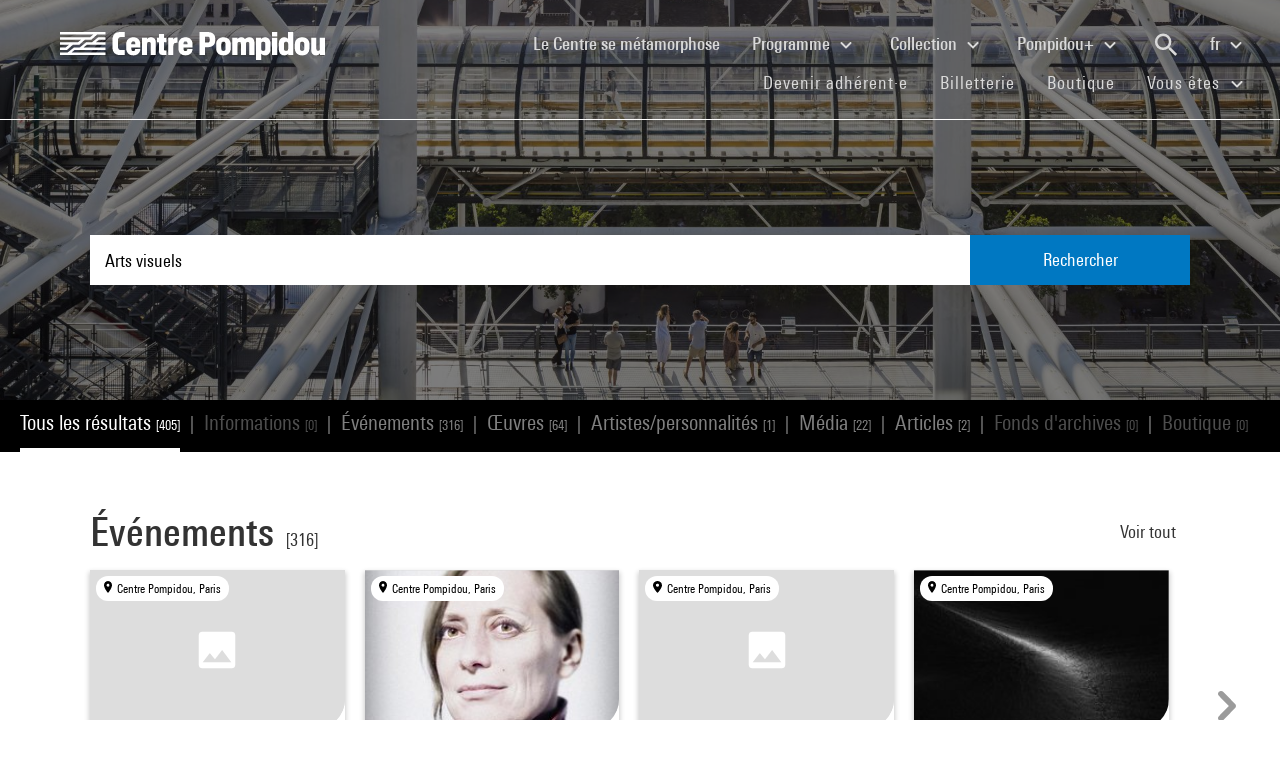

--- FILE ---
content_type: text/html; charset=utf-8
request_url: https://www.centrepompidou.fr/fr/recherche?terms=Arts%20visuels
body_size: 16082
content:
<!DOCTYPE html>
<html dir="ltr" lang="fr-FR">
<head>

<meta charset="utf-8">
<!-- 
	Based on the TYPO3 Bootstrap Package by Benjamin Kott - https://www.bootstrap-package.com/

	This website is powered by TYPO3 - inspiring people to share!
	TYPO3 is a free open source Content Management Framework initially created by Kasper Skaarhoj and licensed under GNU/GPL.
	TYPO3 is copyright 1998-2026 of Kasper Skaarhoj. Extensions are copyright of their respective owners.
	Information and contribution at https://typo3.org/
-->


<link rel="shortcut icon" href="/typo3conf/ext/piazza_base/Resources/Public/Icons/favicon.ico" type="image/vnd.microsoft.icon">
<title>Recherche - Centre Pompidou</title>
<meta http-equiv="x-ua-compatible" content="IE=edge" />
<meta name="generator" content="TYPO3 CMS" />
<meta name="viewport" content="width=device-width, initial-scale=1, minimum-scale=1" />
<meta name="robots" content="index,follow" />
<meta name="twitter:card" content="summary" />
<meta name="apple-mobile-web-app-capable" content="no" />
<meta name="google" content="notranslate" />

<link rel="stylesheet" type="text/css" href="/typo3temp/assets/bootstrappackage/fonts/34b6f09d2160836c09a63c8351093eadf788ed4cb9c6c596239ff2ffe69204f8/webfont.css?1769340494" media="all">
<link rel="stylesheet" type="text/css" href="/typo3temp/assets/compressed/merged-8d450943891b428bc890ef066b869592-6c8a7e01a1a0bb859e6c01192e70d19e.css?1769382018" media="all">

<link rel="stylesheet" type="text/css" href="/typo3temp/assets/compressed/merged-8e54b450f471f3307b49514bbe81a0d1-9f7621cd072956c6b5cadd2d24a02fe2.css?1769382028" media="all">



<script src="/typo3temp/assets/compressed/merged-3f1ae1227b4a6a85fafbd5c70c4791d3-bc603ed422d60ab89e27b7cd1581644c.js?1769382021"></script>

<script src="/typo3temp/assets/compressed/merged-3c3f33ac95a9a876f94d54bdd9c92b9c-8283e4faa47acf3f51d82f1d3ee9a894.js?1769382018"></script>

<script>
/*<![CDATA[*/
/*TS_inlineJS*/

function onRecaptchaSubmit() { document.querySelectorAll('[data-callback="onRecaptchaSubmit"]')[0].form.submit(); return false; }


/*]]>*/
</script>


<link rel="canonical" href="/fr/recherche?display=Grid&terms=Synth%C3%A8se%20de%20la%20voix">
<link rel="alternate" hreflang="fr-FR" href="/fr/recherche"/>
<link rel="alternate" hreflang="en-EN" href="/en/recherche"/>
<link rel="alternate" hreflang="x-default" href="/fr/recherche"/>

<script>WebFontConfig={"custom":{"urls":["\/typo3conf\/ext\/bootstrap_package\/Resources\/Public\/Fonts\/bootstrappackageicon.min.css"],"families":["BootstrapPackageIcon"]},"timeout":1000};(function(d){var wf=d.createElement('script'),s=d.scripts[0];wf.src='/typo3conf/ext/bootstrap_package/Resources/Public/Contrib/webfontloader/webfontloader.js';wf.async=false;s.parentNode.insertBefore(wf,s);})(document);</script>
<script type="application/ld+json" id="ext-schema-jsonld">{"@context":"https://schema.org/","@type":"WebPage"}</script>
</head>
<body id="p7" class="page-7 pagelevel-1 language-0 backendlayout-search layout-default">
        <!-- Google Tag Manager (noscript) -->
        <noscript><iframe src="https://www.googletagmanager.com/ns.html?id=GTM-TKTGGX9"
        height="0" width="0" style="display:none;visibility:hidden"></iframe></noscript>
        <!-- End Google Tag Manager (noscript) -->
<div id="top"></div><div id="search-results-page" class="body-bg"><a class="sr-only sr-only-focusable" href="#page-content"><span>Aller au contenu principal</span></a><header id="page-header" role="banner"><nav id="mainnavigation" role="navigation" class="navbar navbar-expand-lg navbar-variation "><i class="icon-loupe alt search-button-mobile" data-toggle="modal" data-target="#search-overlay" data-grunticon-embed></i><a class="navbar-brand" title="Page d'accueil du site du Centre Pompidou" href="/fr/"><span class="sr-only">Centre Pompidou</span><i class="icon-logo" data-grunticon-embed></i><i class="icon-pictogramme" data-grunticon-embed></i></a><button class="navbar-toggler collapsed" type="button" data-toggle="collapse" data-target="#navbarNavDropdown" aria-controls="navbarNavDropdown" aria-expanded="false" aria-label="Toggle navigation"><span class="navbar-toggler-icon"></span></button><div class="collapse navbar-collapse justify-content-end" id="navbarNavDropdown"><div class="nav-items-container"><ul class="navbar-nav navbar-main"><li class=""><a class="nav-link" href="/fr/le-centre-pompidou-se-metamorphose" target="">Le Centre se métamorphose <span class="sr-only">(current)</span></a></li><li class="nav-item dropdown"><a class="nav-link dropdown-toggle" href="#" id="navbarDropdownMenuLink3" data-toggle="dropdown" aria-haspopup="true" aria-expanded="false">
                                        Programme
                                        <i class="icon-fleche" data-grunticon-embed aria-hidden="true"></i></a><div class="dropdown-menu" aria-labelledby="navbarDropdownMenuLink3"><a class="dropdown-item" href="/fr/carte-interactive" target="">
                                                Carte interactive
                                            </a><a class="dropdown-item" href="/fr/programme/agenda" target="">
                                                Agenda
                                            </a><a class="dropdown-item" href="/fr/programme/expositions" target="">
                                                Expositions
                                            </a><a class="dropdown-item" href="/fr/programme/visites-guidees" target="">
                                                Visites guidées
                                            </a><a class="dropdown-item" href="/fr/programme/spectacles" target="">
                                                Spectacles
                                            </a><a class="dropdown-item" href="/fr/programme/cinema-video" target="">
                                                Cinéma / Vidéo
                                            </a><a class="dropdown-item" href="/fr/programme/rencontres" target="">
                                                Rencontres
                                            </a><a class="dropdown-item" href="/fr/programme/jeune-public" target="">
                                                Jeune public
                                            </a><a class="dropdown-item" href="/fr/programme/evenements" target="">
                                                Événements
                                            </a><a class="dropdown-item" href="/fr/programme/ou-nous-trouver" target="">
                                                Où nous trouver
                                            </a></div></li><li class="nav-item dropdown"><a class="nav-link dropdown-toggle" href="#" id="navbarDropdownMenuLink4" data-toggle="dropdown" aria-haspopup="true" aria-expanded="false">
                                        Collection
                                        <i class="icon-fleche" data-grunticon-embed aria-hidden="true"></i></a><div class="dropdown-menu" aria-labelledby="navbarDropdownMenuLink4"><a class="dropdown-item" href="/fr/collection/les-chefs-doeuvre" target="">
                                                Les chefs-d&#039;œuvre
                                            </a><a class="dropdown-item" href="/fr/collection/histoire-du-musee-national-dart-moderne-centre-de-creation-industrielle" target="">
                                                Histoire du Mnam/Cci
                                            </a><a class="dropdown-item" href="/fr/collection/les-secteurs-de-collection" target="">
                                                Les secteurs de collection
                                            </a><a class="dropdown-item" href="/fr/collection/la-bibliotheque-kandinsky" target="">
                                                La Bibliothèque Kandinsky
                                            </a><a class="dropdown-item" href="https://collection.centrepompidou.fr/movements/map" target="">
                                                Carte des prêts de la collection
                                            </a></div></li><li class="nav-item dropdown"><a class="nav-link dropdown-toggle" href="#" id="navbarDropdownMenuLink2120" data-toggle="dropdown" aria-haspopup="true" aria-expanded="false">
                                        Pompidou+
                                        <i class="icon-fleche" data-grunticon-embed aria-hidden="true"></i></a><div class="dropdown-menu" aria-labelledby="navbarDropdownMenuLink2120"><a class="dropdown-item" href="/fr/pompidou-plus/magazine" target="">
                                                Magazine
                                            </a><a class="dropdown-item" href="/fr/pompidou-plus/videos" target="">
                                                Vidéos
                                            </a><a class="dropdown-item" href="/fr/pompidou-plus/podcasts" target="">
                                                Podcasts
                                            </a><a class="dropdown-item" href="/fr/recherche/oeuvres?display=Grid" target="">
                                                Œuvres de la collection
                                            </a><a class="dropdown-item" href="/fr/offre-aux-professionnels/enseignants/dossiers-ressources-sur-lart" target="">
                                                Dossiers ressources sur l&#039;art
                                            </a><a class="dropdown-item" href="/fr/pompidou-plus/expositions-virtuelles" target="">
                                                Expositions virtuelles
                                            </a><a class="dropdown-item" href="/fr/recherche/medias?typeMedia=Vidéo&amp;sort=dateAsc&amp;display=Grid" target="">
                                                Archives audiovisuelles
                                            </a><a class="dropdown-item" href="/fr/recherche/evenements?sort=dateDebutAsc&amp;display=Grid" target="">
                                                Archives des événements
                                            </a></div></li><li class="search" data-toggle="modal" data-target="#search-overlay"><a class="nav-link search-button-desktop" title="Recherche" href="/fr/recherche"><i class="icon-loupe alt" data-grunticon-embed></i></a></li><li class="nav-item dropdown language-selector"><a class="nav-link dropdown-toggle" href="#" id="navbarDropdownMenuLink" data-toggle="dropdown" aria-label="Sélectionnez la langue du site" aria-haspopup="true" aria-expanded="false">
        
            
                    fr
                    <script>
                        var locale = "fr"
                    </script><div class="icon-fleche" data-grunticon-embed></div></a><div class="dropdown-menu dropdown-menu-right" aria-labelledby="navbarDropdownMenuLink"><span class="active "><a href="/fr/recherche" class="dropdown-item" hreflang="fr-FR" title="Français"><span>Français</span></a></span><span class=" "><a href="/en/recherche" class="dropdown-item" hreflang="en-EN" title="English"><span>English</span></a></span><span class=" text-muted"><a href="/es/recherche" class="dropdown-item" hreflang="es" title="Español"><span>Español</span></a></span><hr></div></li></ul><ul id="shortcuts" class="navbar-nav mt-4 mt-md-0"><li class=""><a class="nav-link" href="https://www.centrepompidou.fr/fr/visite/devenez-adherente" target="">Devenir adhérent·e <span class="sr-only">(current)</span></a></li><li class=""><span class="nav-link"><a href="https://billetterie.centrepompidou.fr/" target="_blank">Billetterie <span class="sr-only">(current)</span></a><a id="ticketing-cart" class="d-none" href="https://billetterie.centrepompidou.fr/cart/shoppingCart" title="Accéder au panier de la billetterie" target="_blank"><i class="icon-panier-billetterie" data-grunticon-embed></i><span id="ticket-number" class="ml-1">X</span></a></span></li><li class=""><a class="nav-link" href="https://boutique.centrepompidou.fr/fr/" target="_blank">Boutique <span class="sr-only">(current)</span></a></li><li class="nav-item dropdown"><a class="nav-link dropdown-toggle" href="#" id="navbarDropdownMenuLink" data-toggle="dropdown" aria-haspopup="true" aria-expanded="false">
                                        Vous êtes
                                        <i class="icon-fleche" data-grunticon-embed aria-hidden="true"></i></a><div class="dropdown-menu dropdown-menu-right" aria-labelledby="navbarDropdownMenuLink"><a class="dropdown-item" href="/fr/le-centre-pompidou/adherentes" target="" title="Vous êtes">
                                                Adhérent·e
                                            </a><a class="dropdown-item" href="/fr/vous-etes/voisine" target="" title="Vous êtes">
                                                Voisin·e
                                            </a><a class="dropdown-item" href="/fr/vous-etes/journaliste" target="" title="Vous êtes">
                                                Journaliste
                                            </a><a class="dropdown-item" href="/fr/vous-etes/mecene" target="" title="Vous êtes">
                                                Mécène
                                            </a><a class="dropdown-item" href="/fr/offre-aux-professionnels/groupes/groupes-scolaires" target="" title="Vous êtes">
                                                Enseignant·e
                                            </a><a class="dropdown-item" href="/fr/vous-etes/entreprise" target="" title="Vous êtes">
                                                Entreprise
                                            </a><a class="dropdown-item" href="/fr/offre-aux-professionnels/relais-du-champ-social" target="" title="Vous êtes">
                                                Relais du champ social
                                            </a><a class="dropdown-item" href="/fr/vous-etes/chercheurse-/-universitaire" target="" title="Vous êtes">
                                                Chercheur·se / Universitaire
                                            </a></div></li></ul></div></div><div class="nav-overlay navbar-toggler" data-toggle="collapse" data-target="#navbarNavDropdown" aria-controls="navbarNavDropdown" aria-expanded="false" aria-label="Toggle navigation"></div></nav></header><div class="modal fade" id="search-overlay" tabindex="-1" role="dialog" aria-labelledby="search-overlay" aria-hidden="true"><i class="icon-croix close-dialog" data-toggle="modal" data-target="#search-overlay" data-grunticon-embed></i><div class="modal-dialog" role="document"><div class="search-input-centered modal-content"><div class="modal-body"><script type="text/javascript">
                    var ajaxSuggestionBoxOverlay =
                        '/fr/recherche?tx_piazzasearch_%5Baction%5D=ajaxSuggestionbox&amp;tx_piazzasearch_%5Bcontroller%5D=Recherche&amp;type=7891012&amp;cHash=ca6c3d3ca884a1b8789d8a821ef2e3cf';
                </script><div class="search-input-container"><form enctype="multipart/form-data" method="get" id="form-text-overlay" action="/fr/recherche?tx_piazzasearch_pagerecherche%5Baction%5D=searchAll&amp;tx_piazzasearch_pagerecherche%5Bcontroller%5D=Recherche&amp;cHash=147f6f3fc9ef0714059316c16ae9add7"><div></div><div class="input-group"><input type="text" name="terms" class="form-control"  autocomplete="off"
                                   value=""
                                   data-placeholders="Recherchez un événement... | Recherchez Constellation...| Recherchez Henri Matisse...| Recherchez surréalisme...| "><div id="suggestions-overlay"></div><div class="input-group-append"><button class="search"><i class="icon-loupe" data-grunticon-embed></i></button></div></div><div class="search-actions"><button type="button" class="button light mr-4" data-toggle="modal" data-target="#search-overlay">
                                Fermer
                            </button><button class="button dark">
                                Rechercher
                            </button></div></form></div></div></div></div></div><main id="page-content" class="bp-page-content main-section"  dir="ltr"><div class="section section-default"><a id="c2"></a><div class="frame-space-before-none"></div>
<div class="tx-piazza-search">
    
    
        

<div id="search-area">
    <div class="search-input-centered">
        <div class="container">
            <div class="row">
                <div class="col">
                    <script type="text/javascript">
                        var ajaxSuggestionBox = '/fr/recherche?tx_piazzasearch_pagerecherche%5Baction%5D=ajaxSuggestionbox&amp;tx_piazzasearch_pagerecherche%5Bcontroller%5D=Recherche&amp;type=789101&amp;cHash=5600f275774229d7f48ce888cf97a625';
                    </script>
                    <div class="search-input-container">
                        <form id="form-text" action="" method="GET">
                            <input type="text" name="terms" data-placeholders="Recherchez un événement... | Recherchez Constellation...| Recherchez Henri Matisse...| Recherchez surréalisme...| " autocomplete="off"
                                   value="Arts visuels">
                            <button>Rechercher</button>
                        </form>
                        <div id="suggestions"></div>
                    </div>
                </div>
            </div>
        </div>
    </div>

    <div class="uniform-overlay-light"></div>
    <img class="search-background-image img-background-cover" src="/fileadmin/user_upload/sword/banniere.jpg" width="1920" height="750" alt="" />
</div>


    
    <script type="text/javascript">
        var ajaxUrl = '/fr/recherche?tx_piazzasearch_pagerecherche%5Baction%5D=ajaxSearch&amp;tx_piazzasearch_pagerecherche%5Bcontroller%5D=Recherche&amp;type=78910&amp;cHash=07fac5feb54488594a8fc2bc141475b3';
    </script>
    <div id="search-container">
        
    

<div class="categories frame-type-menu_section">
    
            
        
    <div id="pages-links-container">
        <nav id="pages-links-nav" class="pages-links" role="navigation">
            <span class="menu-arrows scroll-left" data-direction="left">
                <i class='icon-fleche-carrousel' data-grunticon-embed></i>
            </span>
            <ul id="scrollable-list">
                
                        <li data-type="all">
                            <a class="active-link menu-all" href="/fr/recherche?terms=Arts%20visuels">
                                Tous les résultats <span class="results-number">[405]</span>
                            </a>
                        </li>
                        <span class="separator">|</span>
                        <li data-type="infos">
                            
                                    <a class="disabled-link">Informations <span class="results-number">[0]</span></a>
                                
                        </li>
                        <span class="separator">|</span>
                        <li data-type="events">
                            
                                    <a class="active-link" href="/fr/recherche/evenements?terms=Arts%20visuels">
                                        Événements <span class="results-number">[316]</span>
                                    </a>
                                
                        </li>
                        <span class="separator">|</span>
                        <li data-type="arts">
                            
                                    <a class="active-link" href="/fr/recherche/oeuvres?terms=Arts%20visuels">
                                        Œuvres  <span class="results-number">[64]</span>
                                    </a>
                                
                        </li>
                        <span class="separator">|</span>
                        <li data-type="artists">
                            
                                    <a class="active-link" href="/fr/recherche/personnes?terms=Arts%20visuels">
                                        Artistes/personnalités <span class="results-number">[1]</span>
                                    </a>
                                
                        </li>
                        <span class="separator">|</span>
                        <li data-type="medias">
                            
                                    <a class="active-link" href="/fr/recherche/medias?terms=Arts%20visuels">
                                        Média <span class="results-number">[22]</span>
                                    </a>
                                
                        </li>
                        <span class="separator">|</span>
                        <li data-type="news">
                            
                                    <a class="active-link" href="/fr/recherche/articles?terms=Arts%20visuels">
                                        Articles <span class="results-number">[2]</span>
                                    </a>
                                
                        </li>
                        <span class="separator">|</span>
                        <li data-type="archives">
                            
                                    <a class="disabled-link">Fonds d&#039;archives <span class="results-number">[0]</span></a>
                                
                        </li>
                        <span class="separator">|</span>
                        <li data-type="products">
                            
                                    <a class="disabled-link">Boutique <span class="results-number">[0]</span></a>
                                
                        </li>
                    
            </ul>
            <span class="menu-arrows scroll-right" data-direction="right">
                <i class='icon-fleche-carrousel' data-grunticon-embed></i>
            </span>
        </nav>
    </div>
</div>

    <div class="loader">
        <div class="spinner white"><div class="bounce1"></div><div class="bounce2"></div><div class="bounce3"></div></div>
    </div>
    <div id="results-content">
        
    <div id="resultsList">
        <div id="resultsType" class="d-none"></div>
        
                

    

<div class="container py-2">
    

    
        <div class="row my-5">
            <div class="col">
                
    
<div class="row justify-content-between align-items-center">
    <div class="col-12 col-md-8">
        <a data-type="events" class="category-title" href="/fr/recherche/evenements?terms=Arts%20visuels">
            <h2>Événements</h2>
            <span class="results-number ml-2">[316]</span>
        </a>
    </div>
    <div class="col-12 col-md-4">
        <div class="category-title-bloc">
            <a data-type="events" class="show-more-typo" href="/fr/recherche/evenements?terms=Arts%20visuels">
                Voir tout
                <i class="icon-fleche-carrousel" data-grunticon-embed></i>
            </a>
        </div>
    </div>
</div>


    <div class="carrousel">
        <div class="owl-carousel cp-carousel carousel-events owl-theme">
            
                


        
    


























<div class="item event-card " data-place="Centre Pompidou, Paris">
    <a class="card-link" href="/fr/programme/agenda/evenement/cpaARa">
        
            <div class="event-place">
                <i class="icon-localisation" data-grunticon-embed></i>
                <span title="Centre Pompidou, Paris">Centre Pompidou, Paris</span>
            </div>
        

        <div class="card-img-wrapper event-image">
            

            
                    <i class="icon-image-placeholder" data-grunticon-embed=""></i>
                
        </div>

        <div class="card-content event-description">
            <div class="event-description-header">
                <div class="card-type event-type">
                    Cinéma / Vidéo
                </div>
                
                <p class="card-title event-title">
                    
                            CPH : DOX
                        
                </p>
                <p class="card-teaser event-subtitle">
                    Jesper Just
                </p>

                
                
                    <div class="card-parent">
                        <span>Dans le cadre de&nbsp;</span>
                        <p>Hors Pistes 2013</p>
                    </div>
                
            </div>
            <div class="event-description-footer">
                
                    <div class="card-date event-date card-event-date">
                        





    






    




        <!-- date debut et fin identiques-->
        <span class="dateEvenement"> 1 févr. 2013</span>
    
                    </div>
                    <div class="card-date event-date card-event-date">
                        
                                
                            
                        
                                
                                    
                                            


    <span class="horaireEvenement">À partir de 18h45</span>



                                        
                                
                            
                    </div>
                
                
                        <p class="event-card-tag">Terminé</p>
                    
            </div>
        </div>
    </a>
</div>

            
                


        
    


























<div class="item event-card " data-place="Centre Pompidou, Paris">
    <a class="card-link" href="/fr/programme/agenda/evenement/co6R4E">
        
            <div class="event-place">
                <i class="icon-localisation" data-grunticon-embed></i>
                <span title="Centre Pompidou, Paris">Centre Pompidou, Paris</span>
            </div>
        

        <div class="card-img-wrapper event-image">
            

            
                    
                    
                    
                            <img alt="Visuel paysage" loading="lazy" src="/typo3temp/assets/_processed_/3/6/csm_thumb_large_04c064102a.jpg" width="245" height="368" />
                        
                
        </div>

        <div class="card-content event-description">
            <div class="event-description-header">
                <div class="card-type event-type">
                    Spectacle
                </div>
                
                <p class="card-title event-title">
                    
                            Cécile Babiole (Optical Sound)
                        
                </p>
                <p class="card-teaser event-subtitle">
                    Kiosque électronique
                </p>

                
                
            </div>
            <div class="event-description-footer">
                
                    <div class="card-date event-date card-event-date">
                        













        <!-- date debut et fin identiques-->
        <span class="dateEvenement">22 oct. 2009</span>
    
                    </div>
                    <div class="card-date event-date card-event-date">
                        
                                
                            
                        
                                
                                    
                                            


    <span class="horaireEvenement">17h - 18h</span>



                                        
                                
                            
                    </div>
                
                
                        <p class="event-card-tag">Terminé</p>
                    
            </div>
        </div>
    </a>
</div>

            
                


        
    


























<div class="item event-card " data-place="Centre Pompidou, Paris">
    <a class="card-link" href="/fr/programme/agenda/evenement/c4eRGn">
        
            <div class="event-place">
                <i class="icon-localisation" data-grunticon-embed></i>
                <span title="Centre Pompidou, Paris">Centre Pompidou, Paris</span>
            </div>
        

        <div class="card-img-wrapper event-image">
            

            
                    <i class="icon-image-placeholder" data-grunticon-embed=""></i>
                
        </div>

        <div class="card-content event-description">
            <div class="event-description-header">
                <div class="card-type event-type">
                    Rencontre
                </div>
                
                <p class="card-title event-title">
                    
                            Festival / Etats seconds
                        
                </p>
                <p class="card-teaser event-subtitle">
                    
                </p>

                
                
            </div>
            <div class="event-description-footer">
                
                    <div class="card-date event-date card-event-date">
                        










    




        <span class="dateEvenement">18 févr. -  6 mars 2011</span>
    
                    </div>
                    <div class="card-date event-date card-event-date">
                        
                                
                            
                        
                                
                                    
                                            




                                        
                                
                            
                    </div>
                
                
                        <p class="event-card-tag">Terminé</p>
                    
            </div>
        </div>
    </a>
</div>

            
                


        
    


























<div class="item event-card " data-place="Centre Pompidou, Paris">
    <a class="card-link" href="/fr/programme/agenda/evenement/cdqqp8B">
        
            <div class="event-place">
                <i class="icon-localisation" data-grunticon-embed></i>
                <span title="Centre Pompidou, Paris">Centre Pompidou, Paris</span>
            </div>
        

        <div class="card-img-wrapper event-image">
            

            
                    
                    
                    
                            <img alt="Visuel paysage" loading="lazy" src="/typo3temp/assets/_processed_/c/4/csm_thumb_large_e32d870189.jpg" width="245" height="138" />
                        
                
        </div>

        <div class="card-content event-description">
            <div class="event-description-header">
                <div class="card-type event-type">
                    Spectacle
                </div>
                
                <p class="card-title event-title">
                    
                            Ryoji Ikeda
                        
                </p>
                <p class="card-teaser event-subtitle">
                    Superposition
                </p>

                
                
            </div>
            <div class="event-description-footer">
                
                    <div class="card-date event-date card-event-date">
                        













        <span class="dateEvenement">14 - 16 nov. 2012</span>
    
                    </div>
                    <div class="card-date event-date card-event-date">
                        
                                
                            
                        
                                
                                    
                                            


    <span class="horaireEvenement">À partir de 20h30</span>



                                        
                                
                            
                    </div>
                
                
                        <p class="event-card-tag">Terminé</p>
                    
            </div>
        </div>
    </a>
</div>

            
                


        
    


























<div class="item event-card " data-place="Grand Palais, Paris">
    <a class="card-link" href="/fr/programme/agenda/evenement/Bqzmmkf">
        
            <div class="event-place">
                <i class="icon-localisation" data-grunticon-embed></i>
                <span title="Grand Palais, Paris">Grand Palais, Paris</span>
            </div>
        

        <div class="card-img-wrapper event-image">
            

            
                    
                    <img alt="Visuel paysage" loading="lazy" src="/fileadmin/_processed_/b/d/csm_20250411_fest_cabaret-extra-2025_carte_cdac333bc8.jpg" width="245" height="154" />
                
        </div>

        <div class="card-content event-description">
            <div class="event-description-header">
                <div class="card-type event-type">
                    Festival
                </div>
                
                <p class="card-title event-title">
                    
                            Cabaret Extra!
                        
                </p>
                <p class="card-teaser event-subtitle">
                    
                </p>

                
                
            </div>
            <div class="event-description-footer">
                
                    <div class="card-date event-date card-event-date">
                        













        <span class="dateEvenement">11 - 13 avril 2025</span>
    
                    </div>
                    <div class="card-date event-date card-event-date">
                        
                                
                            
                        
                                
                                    
                                            




                                        
                                
                            
                    </div>
                
                
                        <p class="event-card-tag">Terminé</p>
                    
            </div>
        </div>
    </a>
</div>

            
                


        
    


























<div class="item event-card " data-place="Centre Pompidou, Paris">
    <a class="card-link" href="/fr/programme/agenda/evenement/c8EEL94">
        
            <div class="event-place">
                <i class="icon-localisation" data-grunticon-embed></i>
                <span title="Centre Pompidou, Paris">Centre Pompidou, Paris</span>
            </div>
        

        <div class="card-img-wrapper event-image">
            

            
                    
                    
                    
                            <img alt="Visuel paysage" loading="lazy" src="/typo3temp/assets/_processed_/9/b/csm_thumb_large_6adfd6d5d6.jpg" width="245" height="245" />
                        
                
        </div>

        <div class="card-content event-description">
            <div class="event-description-header">
                <div class="card-type event-type">
                    Spectacle
                </div>
                
                <p class="card-title event-title">
                    
                            Les Rendez-vous électroniques / A night in the car park
                        
                </p>
                <p class="card-teaser event-subtitle">
                    
                </p>

                
                
            </div>
            <div class="event-description-footer">
                
                    <div class="card-date event-date card-event-date">
                        













        <!-- date debut et fin identiques-->
        <span class="dateEvenement">21 sept. 2002</span>
    
                    </div>
                    <div class="card-date event-date card-event-date">
                        
                                
                            
                        
                                
                                    
                                            


    <span class="horaireEvenement">À partir de 20h</span>



                                        
                                
                            
                    </div>
                
                
                        <p class="event-card-tag">Terminé</p>
                    
            </div>
        </div>
    </a>
</div>

            
                


        
    


























<div class="item event-card " data-place="Centre Pompidou, Paris">
    <a class="card-link" href="/fr/programme/agenda/evenement/cMddqaM">
        
            <div class="event-place">
                <i class="icon-localisation" data-grunticon-embed></i>
                <span title="Centre Pompidou, Paris">Centre Pompidou, Paris</span>
            </div>
        

        <div class="card-img-wrapper event-image">
            

            
                    
                    
                    
                            <img alt="Visuel paysage" loading="lazy" src="/typo3temp/assets/_processed_/e/5/csm_thumb_large_d4575b9f3a.jpg" width="245" height="165" />
                        
                
        </div>

        <div class="card-content event-description">
            <div class="event-description-header">
                <div class="card-type event-type">
                    Exposition
                </div>
                
                <p class="card-title event-title">
                    
                            M/M (Paris)
                        
                </p>
                <p class="card-teaser event-subtitle">
                    Vision tenace
                </p>

                
                
            </div>
            <div class="event-description-footer">
                
                    <div class="card-date event-date card-event-date">
                        













        <span class="dateEvenement">23 janv. - 18 févr. 2008</span>
    
                    </div>
                    <div class="card-date event-date card-event-date">
                        
                                
                            
                        
                                
                                    
                                            


    <span class="horaireEvenement">11h - 21h</span>



                                        
                                
                            
                    </div>
                
                
                        <p class="event-card-tag">Terminé</p>
                    
            </div>
        </div>
    </a>
</div>

            
                


        
    


























<div class="item event-card " data-place="Centre Pompidou, Paris">
    <a class="card-link" href="/fr/programme/agenda/evenement/cqpzejB">
        
            <div class="event-place">
                <i class="icon-localisation" data-grunticon-embed></i>
                <span title="Centre Pompidou, Paris">Centre Pompidou, Paris</span>
            </div>
        

        <div class="card-img-wrapper event-image">
            

            
                    
                    
                    
                            <img alt="Visuel paysage" loading="lazy" src="/typo3temp/assets/_processed_/5/f/csm_thumb_large_0b494c6001.jpg" width="245" height="184" />
                        
                
        </div>

        <div class="card-content event-description">
            <div class="event-description-header">
                <div class="card-type event-type">
                    Rencontre
                </div>
                
                <p class="card-title event-title">
                    
                            Art Contemporain &amp;
                        
                </p>
                <p class="card-teaser event-subtitle">
                    
                </p>

                
                
            </div>
            <div class="event-description-footer">
                
                    <div class="card-date event-date card-event-date">
                        













        <span class="dateEvenement">20 - 21 oct. 2000</span>
    
                    </div>
                    <div class="card-date event-date card-event-date">
                        
                                
                            
                        
                                
                                    
                                            


    <span class="horaireEvenement">11h - 19h</span>



                                        
                                
                            
                    </div>
                
                
                        <p class="event-card-tag">Terminé</p>
                    
            </div>
        </div>
    </a>
</div>

            
                


        
    


























<div class="item event-card " data-place="Centre Georges Pompidou, Paris">
    <a class="card-link" href="/fr/programme/agenda/evenement/c6oyby">
        
            <div class="event-place">
                <i class="icon-localisation" data-grunticon-embed></i>
                <span title="Centre Georges Pompidou, Paris">Centre Georges Pompidou, Paris</span>
            </div>
        

        <div class="card-img-wrapper event-image">
            

            
                    <i class="icon-image-placeholder" data-grunticon-embed=""></i>
                
        </div>

        <div class="card-content event-description">
            <div class="event-description-header">
                <div class="card-type event-type">
                    Événement
                </div>
                
                <p class="card-title event-title">
                    
                            Créez d&#039;après la ville
                        
                </p>
                <p class="card-teaser event-subtitle">
                    La ville
                </p>

                
                
            </div>
            <div class="event-description-footer">
                
                    <div class="card-date event-date card-event-date">
                        













        <span class="dateEvenement">27 avril - 30 mai 1994</span>
    
                    </div>
                    <div class="card-date event-date card-event-date">
                        
                                
                            
                        
                                
                                    
                                            




                                        
                                
                                    
                                            
                                        
                                
                            
                    </div>
                
                
                        <p class="event-card-tag">Terminé</p>
                    
            </div>
        </div>
    </a>
</div>

            
                


        
    


























<div class="item event-card " data-place="Centre Pompidou, Paris">
    <a class="card-link" href="/fr/programme/agenda/evenement/coXM8Bz">
        
            <div class="event-place">
                <i class="icon-localisation" data-grunticon-embed></i>
                <span title="Centre Pompidou, Paris">Centre Pompidou, Paris</span>
            </div>
        

        <div class="card-img-wrapper event-image">
            

            
                    
                    
                    
                            <img alt="Visuel paysage" loading="lazy" src="/typo3temp/assets/_processed_/2/f/csm_thumb_large_6cf1ae443b.jpg" width="245" height="245" />
                        
                
        </div>

        <div class="card-content event-description">
            <div class="event-description-header">
                <div class="card-type event-type">
                    Spectacle
                </div>
                
                <p class="card-title event-title">
                    
                            Mathias Delplanque (Optical Sound)
                        
                </p>
                <p class="card-teaser event-subtitle">
                    Kiosque électronique
                </p>

                
                
            </div>
            <div class="event-description-footer">
                
                    <div class="card-date event-date card-event-date">
                        













        <!-- date debut et fin identiques-->
        <span class="dateEvenement">21 oct. 2009</span>
    
                    </div>
                    <div class="card-date event-date card-event-date">
                        
                                
                            
                        
                                
                                    
                                            


    <span class="horaireEvenement">À partir de 19h30</span>



                                        
                                
                            
                    </div>
                
                
                        <p class="event-card-tag">Terminé</p>
                    
            </div>
        </div>
    </a>
</div>

            
                


        
    


























<div class="item event-card " data-place="Centre Pompidou, Paris">
    <a class="card-link" href="/fr/programme/agenda/evenement/c5XjBa6">
        
            <div class="event-place">
                <i class="icon-localisation" data-grunticon-embed></i>
                <span title="Centre Pompidou, Paris">Centre Pompidou, Paris</span>
            </div>
        

        <div class="card-img-wrapper event-image">
            

            
                    
                    
                    
                            <img alt="Visuel paysage" loading="lazy" src="/typo3temp/assets/_processed_/d/e/csm_thumb_large_929f9e7a74.jpg" width="245" height="368" />
                        
                
        </div>

        <div class="card-content event-description">
            <div class="event-description-header">
                <div class="card-type event-type">
                    Événement
                </div>
                
                <p class="card-title event-title">
                    
                            Miriam Katz
                        
                </p>
                <p class="card-teaser event-subtitle">
                    
                </p>

                
                
                    <div class="card-parent">
                        <span>Dans le cadre de&nbsp;</span>
                        <p>Un Nouveau festival 2015 / Stand Up !</p>
                    </div>
                
            </div>
            <div class="event-description-footer">
                
                    <div class="card-date event-date card-event-date">
                        





    






    




        <!-- date debut et fin identiques-->
        <span class="dateEvenement"> 8 mai 2015</span>
    
                    </div>
                    <div class="card-date event-date card-event-date">
                        
                                
                            
                        
                                
                                    
                                            


    <span class="horaireEvenement">18h30 - 19h30</span>



                                        
                                
                            
                    </div>
                
                
                        <p class="event-card-tag">Terminé</p>
                    
            </div>
        </div>
    </a>
</div>

            
                


        
    


























<div class="item event-card " data-place="Centre Pompidou, Paris">
    <a class="card-link" href="/fr/programme/agenda/evenement/c4dpG6">
        
            <div class="event-place">
                <i class="icon-localisation" data-grunticon-embed></i>
                <span title="Centre Pompidou, Paris">Centre Pompidou, Paris</span>
            </div>
        

        <div class="card-img-wrapper event-image">
            

            
                    
                    
                    
                            <img alt="Visuel paysage" loading="lazy" src="/typo3temp/assets/_processed_/e/3/csm_thumb_large_44a8c77b13.jpg" width="245" height="245" />
                        
                
        </div>

        <div class="card-content event-description">
            <div class="event-description-header">
                <div class="card-type event-type">
                    Spectacle
                </div>
                
                <p class="card-title event-title">
                    
                            That Summer (Optical Sound)
                        
                </p>
                <p class="card-teaser event-subtitle">
                    Kiosque électronique
                </p>

                
                
            </div>
            <div class="event-description-footer">
                
                    <div class="card-date event-date card-event-date">
                        













        <!-- date debut et fin identiques-->
        <span class="dateEvenement">25 oct. 2009</span>
    
                    </div>
                    <div class="card-date event-date card-event-date">
                        
                                
                            
                        
                                
                                    
                                            


    <span class="horaireEvenement">16h - 17h</span>



                                        
                                
                            
                    </div>
                
                
                        <p class="event-card-tag">Terminé</p>
                    
            </div>
        </div>
    </a>
</div>

            
            
                <div class="item">
                    <div class="show-more-carousel-btn event-card">
                        <a data-type="events" class="show-more-typo" href="/fr/recherche/evenements?terms=Arts%20visuels">
                            <p class="card-title">Afficher tous les résultats</p>
                        </a>
                    </div>
                </div>
            
        </div>
    </div>

            </div>
        </div>
    

    
        <div class="row my-5">
            <div class="col">
                
    
<div class="row justify-content-between align-items-center">
    <div class="col-12 col-md-8">
        <a data-type="arts" class="category-title" href="/fr/recherche/oeuvres?terms=Arts%20visuels">
            <h2>Œuvres </h2>
            <span class="results-number ml-2">[64]</span>
        </a>
    </div>
    <div class="col-12 col-md-4">
        <div class="category-title-bloc">
            <a data-type="arts" class="show-more-typo" href="/fr/recherche/oeuvres?terms=Arts%20visuels">
                Voir tout
                <i class="icon-fleche-carrousel" data-grunticon-embed></i>
            </a>
        </div>
    </div>
</div>


    <div class="carrousel">
        <div class="owl-carousel cp-carousel carousel-arts owl-theme">
            
                








<div class="item">
    <div class="art-card">
        <a href="/fr/ressources/oeuvre/cygLbR">
            <div class="card-img-wrapper">
                
                        
                                
                                        <img loading="lazy" src="/media/picture/5a/62/5a623ae90a90191b29dd54747a408fad/thumb_large.jpg" width="575" height="800" alt="" />
                                    
                            
                    
            </div>
            <div class="card-content">
                <p class="creator">





        Visuel Design Jean Widmer
    
</p>
                <p class="card-title">Affiche Culture de l&#039;objet, objet de culture</p>
                <p class="card-date">1989</p>
            </div>
        </a>
    </div>
</div>


            
                








<div class="item">
    <div class="art-card">
        <a href="/fr/ressources/oeuvre/c4rj7qX">
            <div class="card-img-wrapper">
                
                        
                                
                                        <img loading="lazy" src="/media/picture/5a/62/5a623ae90a90191b29dd54747a408fad/thumb_large.jpg" width="575" height="800" alt="" />
                                    
                            
                    
            </div>
            <div class="card-content">
                <p class="creator">





        Visuel Design Jean Widmer
    
</p>
                <p class="card-title">Affiche Culture de l&#039;objet, objet de culture</p>
                <p class="card-date">1989</p>
            </div>
        </a>
    </div>
</div>


            
                








<div class="item">
    <div class="art-card">
        <a href="/fr/ressources/oeuvre/cazg74">
            <div class="card-img-wrapper">
                
                        
                                
                                        <img loading="lazy" src="/media/picture/5a/62/5a623ae90a90191b29dd54747a408fad/thumb_large.jpg" width="575" height="800" alt="" />
                                    
                            
                    
            </div>
            <div class="card-content">
                <p class="creator">





        Visuel Design Jean Widmer
    
</p>
                <p class="card-title">Affiche Culture de l&#039;objet, objet de culture</p>
                <p class="card-date">1989</p>
            </div>
        </a>
    </div>
</div>


            
                








<div class="item">
    <div class="art-card">
        <a href="/fr/ressources/oeuvre/cp48ag">
            <div class="card-img-wrapper">
                
                        
                                
                                        <img loading="lazy" src="/media/picture/e7/7c/e77cd76d575c297c2fd80819e6c9385d/thumb_large.jpg" width="571" height="800" alt="" />
                                    
                            
                    
            </div>
            <div class="card-content">
                <p class="creator">





        Visuel Design Jean Widmer
    
</p>
                <p class="card-title">Affiche Design français 1960-1990 Trois décennies</p>
                <p class="card-date">1988</p>
            </div>
        </a>
    </div>
</div>


            
                








<div class="item">
    <div class="art-card">
        <a href="/fr/ressources/oeuvre/czzAygq">
            <div class="card-img-wrapper">
                
                        
                                
                                        <img loading="lazy" src="/media/picture/e7/7c/e77cd76d575c297c2fd80819e6c9385d/thumb_large.jpg" width="571" height="800" alt="" />
                                    
                            
                    
            </div>
            <div class="card-content">
                <p class="creator">





        Visuel Design Jean Widmer
    
</p>
                <p class="card-title">Affiche Design français 1960-1990 Trois décennies</p>
                <p class="card-date">1988</p>
            </div>
        </a>
    </div>
</div>


            
                








<div class="item">
    <div class="art-card">
        <a href="/fr/ressources/oeuvre/ck4abyr">
            <div class="card-img-wrapper">
                
                        
                                
                                        <img loading="lazy" src="/media/picture/21/32/2132b4496e9a0a005b9814182334e13a/thumb_large.jpg" width="800" height="573" alt="" />
                                    
                            
                    
            </div>
            <div class="card-content">
                <p class="creator">





        Toyo Ito, Andrea Branzi
    
</p>
                <p class="card-title">Panneau 2, concept</p>
                <p class="card-date">2004</p>
            </div>
        </a>
    </div>
</div>


            
                








<div class="item">
    <div class="art-card">
        <a href="/fr/ressources/oeuvre/cBAeXK9">
            <div class="card-img-wrapper">
                
                        
                                
                                        <img loading="lazy" src="/media/picture/7c/fa/7cfa58f4d82fc56abfdc1d8965d24d61/thumb_large.jpg" width="800" height="569" alt="" />
                                    
                            
                    
            </div>
            <div class="card-content">
                <p class="creator">





        Toyo Ito, Andrea Branzi
    
</p>
                <p class="card-title">plan des niveaux +13 et 19,5 m</p>
                <p class="card-date">2004</p>
            </div>
        </a>
    </div>
</div>


            
                








<div class="item">
    <div class="art-card">
        <a href="/fr/ressources/oeuvre/cLa6eG">
            <div class="card-img-wrapper">
                
                        
                                
                                        <img loading="lazy" src="/media/picture/4b/a2/4ba232fa074b0e22c3863fe094055869/thumb_large.jpg" width="800" height="571" alt="" />
                                    
                            
                    
            </div>
            <div class="card-content">
                <p class="creator">





        Toyo Ito, Andrea Branzi
    
</p>
                <p class="card-title">Panneau 11, Choreography of Sounds niveau 1, 2</p>
                <p class="card-date">2004</p>
            </div>
        </a>
    </div>
</div>


            
                








<div class="item">
    <div class="art-card">
        <a href="/fr/ressources/oeuvre/cMaB7z">
            <div class="card-img-wrapper">
                
                        
                                
                                        <img loading="lazy" src="/media/picture/5d/e5/5de5932c2dcc6b0e312e044572ef316c/thumb_large.jpg" width="800" height="571" alt="" />
                                    
                            
                    
            </div>
            <div class="card-content">
                <p class="creator">





        Toyo Ito, Andrea Branzi
    
</p>
                <p class="card-title">Panneau de présentation</p>
                <p class="card-date">2004</p>
            </div>
        </a>
    </div>
</div>


            
                








<div class="item">
    <div class="art-card">
        <a href="/fr/ressources/oeuvre/c7Gj4AM">
            <div class="card-img-wrapper">
                
                        
                                
                                        <img loading="lazy" src="/media/picture/7d/2e/7d2e55ab71a6c5ae03f7ef04abfff0ec/thumb_large.jpg" width="800" height="575" alt="" />
                                    
                            
                    
            </div>
            <div class="card-content">
                <p class="creator">





        Toyo Ito, Andrea Branzi
    
</p>
                <p class="card-title">Panneau 5, géologie de la fosse d&#039;orchestre</p>
                <p class="card-date">2004</p>
            </div>
        </a>
    </div>
</div>


            
                








<div class="item">
    <div class="art-card">
        <a href="/fr/ressources/oeuvre/c7G6qg4">
            <div class="card-img-wrapper">
                
                        
                                
                                        <img loading="lazy" src="/media/picture/54/35/5435710293831b78bb62d0305e57209b/thumb_large.jpg" width="800" height="575" alt="" />
                                    
                            
                    
            </div>
            <div class="card-content">
                <p class="creator">





        Toyo Ito, Andrea Branzi
    
</p>
                <p class="card-title">Panneau 13, Technical Specifications</p>
                <p class="card-date">2004</p>
            </div>
        </a>
    </div>
</div>


            
                








<div class="item">
    <div class="art-card">
        <a href="/fr/ressources/oeuvre/c887KaG">
            <div class="card-img-wrapper">
                
                        
                                
                                        <img loading="lazy" src="/media/picture/2f/36/2f365d2e1b572825c5e942bb96fac5f8/thumb_large.jpg" width="800" height="573" alt="" />
                                    
                            
                    
            </div>
            <div class="card-content">
                <p class="creator">





        Toyo Ito, Andrea Branzi
    
</p>
                <p class="card-title">Panneau 10, fosse d&#039;orchestre</p>
                <p class="card-date">2004</p>
            </div>
        </a>
    </div>
</div>


            
            
                <div class="item">
                    <div class="show-more-carousel-btn art-card">
                        <a data-type="arts" class="show-more-typo" href="/fr/recherche/oeuvres?terms=Arts%20visuels">
                            <p class="card-title">Afficher tous les résultats</p>
                        </a>
                    </div>
                </div>
            
        </div>
    </div>

            </div>
        </div>
    

    
        <div class="row my-5">
            <div class="col">
                
    
<div class="row justify-content-between align-items-center">
    <div class="col-12 col-md-8">
        <a data-type="artists" class="category-title" href="/fr/recherche/personnes?terms=Arts%20visuels">
            <h2>Artistes/personnalités</h2>
            <span class="results-number ml-2">[1]</span>
        </a>
    </div>
    <div class="col-12 col-md-4">
        <div class="category-title-bloc">
            <a data-type="artists" class="show-more-typo" href="/fr/recherche/personnes?terms=Arts%20visuels">
                Voir tout
                <i class="icon-fleche-carrousel" data-grunticon-embed></i>
            </a>
        </div>
    </div>
</div>

    <div class="carrousel">
        <div class="owl-carousel cp-carousel carousel-artists owl-theme">
            
                







        
        
        
        
        
        
    


        
    
<div class="item">
    <div class="person-card">
        <a href="/fr/ressources/personne/c4Epg6n">
            <div class="card-img-wrapper">
                
                        <i class="icon-personne" data-grunticon-embed></i>
                    
            </div>
            <div class="card-content">
                <p class="name">Visuel Design Jean Widmer</p>
                <p class="card-date">
                    
    
    
    
    
    
        
                
                        Graphiste
                    
            
    

                </p>
            </div>
        </a>
    </div>
</div>


            
            
        </div>
    </div>

            </div>
        </div>
    

    
        <div class="row my-5">
            <div class="col">
                
    
<div class="row justify-content-between align-items-center">
    <div class="col-12 col-md-8">
        <a data-type="medias" class="category-title" href="/fr/recherche/medias?terms=Arts%20visuels">
            <h2>Média</h2>
            <span class="results-number ml-2">[22]</span>
        </a>
    </div>
    <div class="col-12 col-md-4">
        <div class="category-title-bloc">
            <a data-type="medias" class="show-more-typo" href="/fr/recherche/medias?terms=Arts%20visuels">
                Voir tout
                <i class="icon-fleche-carrousel" data-grunticon-embed></i>
            </a>
        </div>
    </div>
</div>


    <div class="carrousel">
        <div class="owl-carousel cp-carousel carousel-medias owl-theme">
            
                

    
    
    
    
    
    
    
    
    
    
    
    
    
    
            
            
            
            
            
                    
                
            
            
            
            
            
            
            
                    
                
            
            
        
    <div class="item">
        <div class="media-card">
            
                    
                    
                    
                    
                    
                
            
                    <a href="/fr/ressources/media/duO44r3">
                        <div class="card-img-wrapper">
                            


        
                
                
                        


        <i class="icon-lecture" data-grunticon-embed=""></i>
    
                    
            
    

                        </div>
                        <div class="card-content">
                            <p class="card-type">
                                
                                        Captation
                                    
                            </p>
                            <p class="card-title">XS: The Opera Opus : An Operatic Transvaluation of No Wave Aesthetics ...</p>
                            
                                    <p class="card-date">08-03-2023</p>
                                
                            <p class="card-date">1h 58min 30s</p>
                        </div>
                    </a>
                
        </div>
    </div>

            
                

    
    
    
    
    
    
    
    
    
    
    
    
    
    
            
            
            
            
            
                    
                
            
            
            
            
            
            
            
                    
                
            
            
        
    <div class="item">
        <div class="media-card">
            
                    
                    
                    
                    
                    
                
            
                    <a href="/fr/ressources/media/ZsN7ILh">
                        <div class="card-img-wrapper">
                            


        
                
                
                        


        <i class="icon-lecture" data-grunticon-embed=""></i>
    
                    
            
    

                        </div>
                        <div class="card-content">
                            <p class="card-type">
                                
                                        Production
                                    
                            </p>
                            <p class="card-title">On air : Entretien avec Mauricio Estrada-Munoz</p>
                            
                                    <p class="card-date">2012</p>
                                
                            <p class="card-date">2min 34s</p>
                        </div>
                    </a>
                
        </div>
    </div>

            
                

    
    
    
    
    
    
    
    
    
    
    
    
    
    
            
            
            
            
            
                    
                
            
            
            
            
            
            
            
                    
                
            
            
        
    <div class="item">
        <div class="media-card">
            
                    
                    
                    
                    
                    
                            
                        
                    
                
            
                    <a href="/fr/pompidou-plus/videos/video/le-mensuel-n1-christian-boltanski-le-temps-du-spectacle">
                        <div class="card-img-wrapper">
                            


        
                <img src="/fileadmin/_processed_/6/3/csm_FORM2611_paysage_d8fd546525.jpg" width="400" height="200" alt="" />
            
    

                        </div>
                        <div class="card-content">
                            <p class="card-type">
                                
                                        Vidéo
                                    
                            </p>
                            <p class="card-title">Le Mensuel n°1 | Christian Boltanski, Le temps du spectacle</p>
                            
                                    <p class="card-date"></p>
                                
                            <p class="card-date"></p>
                        </div>
                    </a>
                
        </div>
    </div>

            
                

    
    
    
    
    
    
    
    
    
    
    
    
    
    
            
            
            
            
            
                    
                
            
            
            
            
            
            
            
                    
                
            
            
        
    <div class="item">
        <div class="media-card">
            
                    
                    
                    
                    
                    
                
            
                    <a href="/fr/ressources/media/DoYf58m">
                        <div class="card-img-wrapper">
                            


        
                <img src="https://i.vimeocdn.com/video/2111988424-4bf130b68b101a6792385e76accdf6fdaecf1cc0a4948989c5cc133a4aacb970-d_295x166?&amp;r=pad&amp;region=us" alt="Vignette de la vidéo" loading="lazy">
                <i class="icon-lecture" data-grunticon-embed></i>
            
    

                        </div>
                        <div class="card-content">
                            <p class="card-type">
                                
                                        Captation
                                    
                            </p>
                            <p class="card-title">Rencontre avec Michel Wlassikoff</p>
                            
                                    <p class="card-date">22-04-2005</p>
                                
                            <p class="card-date">2h 26min 5s</p>
                        </div>
                    </a>
                
        </div>
    </div>

            
                

    
    
    
    
    
    
    
    
    
    
    
    
    
    
            
            
            
            
            
                    
                
            
            
            
            
            
            
            
                    
                
            
            
        
    <div class="item">
        <div class="media-card">
            
                    
                    
                    
                    
                    
                
            
                    <a href="/fr/ressources/media/CjMkjtt">
                        <div class="card-img-wrapper">
                            


        


        <i class="icon-audio" data-grunticon-embed=""></i>
    
    

                        </div>
                        <div class="card-content">
                            <p class="card-type">
                                
                                        Captation
                                    
                            </p>
                            <p class="card-title">Réfractions : l&#039;oeil et l&#039;oreille</p>
                            
                                    <p class="card-date">17-04-2010</p>
                                
                            <p class="card-date">00h 49min</p>
                        </div>
                    </a>
                
        </div>
    </div>

            
                

    
    
    
    
    
    
    
    
    
    
    
    
    
    
            
            
            
            
            
                    
                
            
            
            
            
            
            
            
                    
                
            
            
        
    <div class="item">
        <div class="media-card">
            
                    
                    
                    
                    
                    
                
            
                    <a href="/fr/ressources/media/T4SPSZM">
                        <div class="card-img-wrapper">
                            


        
                
                
                        


        <i class="icon-audio" data-grunticon-embed=""></i>
    
                    
            
    

                        </div>
                        <div class="card-content">
                            <p class="card-type">
                                
                                        Captation
                                    
                            </p>
                            <p class="card-title">Rencontre avec Michel Wlassikoff</p>
                            
                                    <p class="card-date">22-04-2005</p>
                                
                            <p class="card-date">2h 23min 25s</p>
                        </div>
                    </a>
                
        </div>
    </div>

            
                

    
    
    
    
    
    
    
    
    
    
    
    
    
    
            
            
            
            
            
                    
                
            
            
            
            
            
            
            
                    
                
            
            
        
    <div class="item">
        <div class="media-card">
            
                    
                    
                    
                    
                    
                
            
                    <a href="/fr/ressources/media/9J47uMx">
                        <div class="card-img-wrapper">
                            


        
                
                
                        


        <i class="icon-lecture" data-grunticon-embed=""></i>
    
                    
            
    

                        </div>
                        <div class="card-content">
                            <p class="card-type">
                                
                                        Captation
                                    
                            </p>
                            <p class="card-title">François Morellet : 1952 x 4 n°4. Quand j&#039;étais petit, je ne faisais p...</p>
                            
                                    <p class="card-date">09-11-2009</p>
                                
                            <p class="card-date">1h 5min 22s</p>
                        </div>
                    </a>
                
        </div>
    </div>

            
                

    
    
    
    
    
    
    
    
    
    
    
    
    
    
            
            
            
            
            
                    
                
            
            
            
            
            
            
            
                    
                
            
            
        
    <div class="item">
        <div class="media-card">
            
                    
                    
                    
                    
                    
                
            
                    <a href="/fr/ressources/media/78gTKyh">
                        <div class="card-img-wrapper">
                            


        
                
                
                        


        <i class="icon-audio" data-grunticon-embed=""></i>
    
                    
            
    

                        </div>
                        <div class="card-content">
                            <p class="card-type">
                                
                                        Captation
                                    
                            </p>
                            <p class="card-title">Graphisme en revue</p>
                            
                                    <p class="card-date">20-10-2006</p>
                                
                            <p class="card-date">1h 50min 27s</p>
                        </div>
                    </a>
                
        </div>
    </div>

            
                

    
    
    
    
    
    
    
    
    
    
    
    
    
    
            
            
            
            
            
                    
                
            
            
            
            
            
            
            
                    
                
            
            
        
    <div class="item">
        <div class="media-card">
            
                    
                    
                    
                    
                    
                
            
                    <a href="/fr/ressources/media/xSC3hNX">
                        <div class="card-img-wrapper">
                            


        
                
                
                        


        <i class="icon-audio" data-grunticon-embed=""></i>
    
                    
            
    

                        </div>
                        <div class="card-content">
                            <p class="card-type">
                                
                                        Captation
                                    
                            </p>
                            <p class="card-title">Graphisme en revue : M/M</p>
                            
                                    <p class="card-date">24-02-2006</p>
                                
                            <p class="card-date">1h 53min 44s</p>
                        </div>
                    </a>
                
        </div>
    </div>

            
                

    
    
    
    
    
    
    
    
    
    
    
    
    
    
            
            
            
            
            
                    
                
            
            
            
            
            
            
            
                    
                
            
            
        
    <div class="item">
        <div class="media-card">
            
                    
                    
                    
                    
                    
                
            
                    <a href="/fr/ressources/media/pEczecf">
                        <div class="card-img-wrapper">
                            


        
                
                        <img loading="lazy" src="/media/picture/12/84/1284d8f5227c9d473867fb74c0e25112/thumb_medium.jpg" width="356" height="500" alt="" />
                        
                    
            
    

                        </div>
                        <div class="card-content">
                            <p class="card-type">
                                
                                        Affiche
                                    
                            </p>
                            <p class="card-title">Affiches de films soviétiques et françaises, 1920-1930</p>
                            
                                    <p class="card-date">1979</p>
                                
                            <p class="card-date"></p>
                        </div>
                    </a>
                
        </div>
    </div>

            
                

    
    
    
    
    
    
    
    
    
    
    
    
    
    
            
            
            
            
            
                    
                
            
            
            
            
            
            
            
                    
                
            
            
        
    <div class="item">
        <div class="media-card">
            
                    
                    
                    
                    
                    
                
            
                    <a href="/fr/ressources/media/UkTntyL">
                        <div class="card-img-wrapper">
                            


        
                
                        <img loading="lazy" src="/media/picture/67/bd/67bdffbcb226a050ebacd46dcc235384/thumb_medium.jpg" width="357" height="500" alt="" />
                        
                    
            
    

                        </div>
                        <div class="card-content">
                            <p class="card-type">
                                
                                        Affiche
                                    
                            </p>
                            <p class="card-title">Lisible et illisible</p>
                            
                                    <p class="card-date">1985</p>
                                
                            <p class="card-date"></p>
                        </div>
                    </a>
                
        </div>
    </div>

            
                

    
    
    
    
    
    
    
    
    
    
    
    
    
    
            
            
            
            
            
                    
                
            
            
            
            
            
            
            
                    
                
            
            
        
    <div class="item">
        <div class="media-card">
            
                    
                    
                    
                    
                    
                
            
                    <a href="/fr/ressources/media/MSF0gh2">
                        <div class="card-img-wrapper">
                            


        


        <i class="icon-lecture" data-grunticon-embed=""></i>
    
    

                        </div>
                        <div class="card-content">
                            <p class="card-type">
                                
                                        Captation
                                    
                            </p>
                            <p class="card-title">Poésie(s) en stéréo</p>
                            
                                    <p class="card-date">16-06-2014</p>
                                
                            <p class="card-date">02h 11min</p>
                        </div>
                    </a>
                
        </div>
    </div>

            
            
                <div class="item">
                    <div class="show-more-carousel-btn media-card">
                        <a data-type="medias" class="show-more-typo" href="/fr/recherche/medias?terms=Arts%20visuels">
                            <p class="card-title">Afficher tous les résultats</p>
                        </a>
                    </div>
                </div>
            
        </div>
    </div>

            </div>
        </div>
    

    
        <div class="row my-5">
            <div class="col">
                
    
<div class="row justify-content-between align-items-center">
    <div class="col-12 col-md-8">
        <a data-type="news" class="category-title" href="/fr/recherche/articles?terms=Arts%20visuels">
            <h2>Articles</h2>
            <span class="results-number ml-2">[2]</span>
        </a>
    </div>
    <div class="col-12 col-md-4">
        <div class="category-title-bloc">
            <a data-type="news" class="show-more-typo" href="/fr/recherche/articles?terms=Arts%20visuels">
                Voir tout
                <i class="icon-fleche-carrousel" data-grunticon-embed></i>
            </a>
        </div>
    </div>
</div>


    <div class="carrousel">
        <div class="owl-carousel cp-carousel carousel-news owl-theme">
            
                
<div class="article-wrapper  item mb-3">
	<article class="article-card" itemscope="itemscope" itemtype="http://schema.org/Article">
		<a class="card-link" href="/fr/pompidou-plus/magazine/article/no-wave-au-coeur-des-contre-cultures-new-yorkaises-des-annees-1970-1980">
			

			<div class="card-img-wrapper">
				
						
								
							
					
				
						
								
										<img loading="lazy" src="/fileadmin/_processed_/9/0/csm_NoWave-vignette_5795592d56.jpg" width="459" height="274" alt="" />
									
							
					
			</div>

			

			<div class="card-content">
				
	<div class="card-type">
		
			
					Expositions,
				
		
			
					Collection
				
		
	</div>



				<h3 class="card-title mb-2" itemprop="headline">
					No wave : au cœur des contre-cultures new-yorkaises des années 1970-19&hellip;
				</h3>

				
					

					

					<div class="card-teaser" itemprop="description">
						
								
										
									

								
										<p>Née à New York à la fin des années 1970, la scène artistique baptisée «&nbsp;no wave&nbsp;» offre un véritable&hellip;</p>
									
							
					</div>
				
				<div class="card-date">
					
						<time itemprop="datePublished" datetime="2023-02-21">
							21 févr. 2023
						</time>
					
				</div>
			</div>
		</a>
	</article>
</div>


            
                
<div class="article-wrapper  item mb-3">
	<article class="article-card" itemscope="itemscope" itemtype="http://schema.org/Article">
		<a class="card-link" href="/fr/pompidou-plus/magazine/article/les-appunti-de-pasolini-ou-la-poesie-de-linacheve">
			

			<div class="card-img-wrapper">
				
						
								
							
					
				
						
								
										<img alt="Pasolini, « Carnet de notes pour une Orestie africaine », 1969" loading="lazy" src="/fileadmin/_processed_/f/1/csm_20210401-pasolini-bpi-orestie-africaine-portrait-vignette-mag_0dc9bb2c68.jpg" width="535" height="393" />
									
							
					
			</div>

			

			<div class="card-content">
				
	<div class="card-type">
		
			
					Cinéma
				
		
	</div>



				<h3 class="card-title mb-2" itemprop="headline">
					Les « appunti » de Pasolini, ou la poésie de l&#039;inachevé
				</h3>

				
					

					

					<div class="card-teaser" itemprop="description">
						
								
										
									

								
										<p>Les <em>appunti</em>, ce sont les carnets de notes visuelles que Pier Paolo Pasolini a fabriqués tout au long&hellip;</p>
									
							
					</div>
				
				<div class="card-date">
					
						<time itemprop="datePublished" datetime="2021-04-19">
							19 avril 2021
						</time>
					
				</div>
			</div>
		</a>
	</article>
</div>


            
            
        </div>
    </div>

            </div>
        </div>
    

    

    

    

</div>

            
    </div>

    </div>

    </div>

</div>
<div class="frame-space-after-none"></div></div></main><footer id="page-footer" class="bp-page-footer"><section class="section footer-section"><div class="frame frame-background-none frame-space-before-none frame-space-after-none"><div class="frame-container"><div class="frame-inner"><div class="mt-md-5 mb-2"><div class="row"><div class="col-12"><div class="social-links"><p>Nous sommes sociaux</p><div class="d-flex flex-wrap justify-content-md-between justify-content-center"><a href="https://www.instagram.com/centrepompidou/" target="_blank" aria-label="Instagram" class="mt-md-3 mt-4"><img loading="lazy" src="/fileadmin/user_upload/Logos/Reseaux_sociaux/instagram.svg" width="50" height="50" alt="Instagram - Centre Pompidou" /></a><a href="https://www.facebook.com/centrepompidou.fr" target="_blank" aria-label="Facebook" class="mt-md-3 mt-4"><img loading="lazy" src="/fileadmin/user_upload/Logos/Reseaux_sociaux/facebook.svg" width="50" height="50" alt="Facebook - Centre Pompidou" /></a><a href="https://www.threads.net/@centrepompidou" target="_blank" aria-label="Threads" class="mt-md-3 mt-4"><img loading="lazy" src="/fileadmin/user_upload/RS-Threads-BLANC.svg" width="50" height="50" alt="" /></a><a href="https://bsky.app/profile/centrepompidou.bsky.social" target="" aria-label="Blueskye" class="mt-md-3 mt-4"><img loading="lazy" src="/fileadmin/user_upload/RS-Bluesky-BLANC.svg" width="50" height="50" alt="" /></a><a href="https://www.tiktok.com/@centrepompidou" target="_blank" aria-label="TikTok" class="mt-md-3 mt-4"><img loading="lazy" src="/fileadmin/user_upload/TikTok.svg" width="51" height="51" alt="" /></a><a href="https://fr.linkedin.com/company/centre-pompidou" target="_blank" aria-label="Linkedin" class="mt-md-3 mt-4"><img loading="lazy" src="/fileadmin/user_upload/linkedin.svg" width="39" height="39" alt="" /></a><a href="https://www.pinterest.fr/centrepompidou/" target="_blank" aria-label="Pinterest" class="mt-md-3 mt-4"><img loading="lazy" src="/fileadmin/user_upload/Logos/Reseaux_sociaux/pinterest.svg" width="50" height="50" alt="" /></a><a href="http://www.deezer.com/profile/938600951/playlists" target="_blank" aria-label="Deezer" class="mt-md-3 mt-4"><img loading="lazy" src="/fileadmin/user_upload/Logos/Reseaux_sociaux/RS-Deezer-BLANC.svg" width="50" height="50" alt="" /></a><a href="https://soundcloud.com/centrepompidou" target="_blank" aria-label="Soundcloud" class="mt-md-3 mt-4"><img loading="lazy" src="/fileadmin/user_upload/Logos/Reseaux_sociaux/soundcloud.svg" width="50" height="50" alt="Soundcloud - Centre Pompidou" /></a><a href="https://www.youtube.com/user/centrepompidou" target="_blank" aria-label="Youtube" class="mt-md-3 mt-4"><img loading="lazy" src="/fileadmin/user_upload/Logos/Reseaux_sociaux/youtube.svg" width="50" height="50" alt="Youtube - Centre Pompidou" /></a></div></div></div></div></div><div class="footer-buttons d-flex justify-content-center mt-4"><a class="button light text-center" href="/fr/minscrire-a-la-newsletter">
                                M&#039;inscrire à la newsletter
                            </a><a class="button light text-center" href="/fr/contact">
                                Contactez-nous
                            </a></div><div class="footer-columns my-5"><div class="columns"><div class="row d-flex flex-column flex-md-row flex-md-nowrap justify-content-between"><div class="col"><div class="group-content"><a class="group-title d-md-none collapsed" data-toggle="collapse" href="#collapse85" role="button" aria-expanded="true" aria-controls="collapse85">
                            Le Centre Pompidou
                            <div class="icon-fleche d-md-none d-lg-none" data-grunticon-embed></div></a><a class="group-title d-none d-md-block">
                            Le Centre Pompidou
                        </a><div class="collapse d-md-block" id="collapse85"><a class="footer-link" href="/fr/le-centre-pompidou/qui-sommes-nous" target="">Qui sommes-nous ?</a><a class="footer-link" href="/fr/le-centre-pompidou/organisation" target="">Organisation</a><a class="footer-link" href="/fr/le-centre-pompidou/bilans-activite" target="">Bilans d&#039;activité</a><a class="footer-link" href="/fr/le-centre-pompidou/emplois-et-stages" target="">Emplois et stages</a><a class="footer-link" href="/fr/le-centre-pompidou/adherentes" target="">Adhérent·es</a><a class="footer-link" href="/fr/le-centre-pompidou/international" target="">International</a><a class="footer-link" href="/fr/le-centre-pompidou/action-territoriale" target="">Action territoriale</a></div></div></div><div class="col"><div class="group-content"><a class="group-title d-md-none collapsed" data-toggle="collapse" href="#collapse64" role="button" aria-expanded="true" aria-controls="collapse64">
                            Offre aux professionnels
                            <div class="icon-fleche d-md-none d-lg-none" data-grunticon-embed></div></a><a class="group-title d-none d-md-block">
                            Offre aux professionnels
                        </a><div class="collapse d-md-block" id="collapse64"><a class="footer-link" href="/fr/offre-aux-professionnels/groupes" target="">Groupes</a><a class="footer-link" href="/fr/offre-aux-professionnels/privatisations" target="">Privatisations</a><a class="footer-link" href="/fr/offre-aux-professionnels/marches-publics-et-appels-a-concurrence" target="">Marchés publics et appels à concurrence</a><a class="footer-link" href="/fr/offre-aux-professionnels/demandes-de-prets-et-reproductions" target="">Demandes de prêts et reproductions</a><a class="footer-link" href="/fr/offre-aux-professionnels/publications-et-produits-derives" target="">Publications et produits dérivés</a><a class="footer-link" href="/fr/offre-aux-professionnels/groupes/groupes-scolaires" target="">Enseignants</a><a class="footer-link" href="/fr/offre-aux-professionnels/relais-du-champ-social" target="">Relais du champ social</a><a class="footer-link" href="/fr/offre-aux-professionnels/catalogue-des-itinerances-pour-le-jeune-public" target="">Catalogue des itinérances pour le jeune public</a><a class="footer-link" href="/fr/offre-aux-professionnels/recherche" target="">Recherche</a><a class="footer-link" href="/fr/offre-aux-professionnels/acces-aux-archives-publiques" target="">Accès aux archives publiques</a><a class="footer-link" href="/fr/offre-aux-professionnels/espace-presse" target="">Espace presse</a></div></div></div><div class="col"><div class="group-content"><a class="group-title d-md-none collapsed" data-toggle="collapse" href="#collapse2174" role="button" aria-expanded="true" aria-controls="collapse2174">
                            Expertise et conseil
                            <div class="icon-fleche d-md-none d-lg-none" data-grunticon-embed></div></a><a class="group-title d-none d-md-block">
                            Expertise et conseil
                        </a><div class="collapse d-md-block" id="collapse2174"><a class="footer-link" href="/fr/lecole-du-centre-pompidou/formations-pour-entreprises" target="">Formations pour entreprises</a><a class="footer-link" href="/fr/lecole-du-centre-pompidou/formations-pour-les-collectivites-territoriales" target="">Formations pour les collectivités territoriales</a></div></div></div><div class="col"><div class="group-content"><a class="group-title d-md-none collapsed" data-toggle="collapse" href="#collapse98" role="button" aria-expanded="true" aria-controls="collapse98">
                            Espace Mécènes
                            <div class="icon-fleche d-md-none d-lg-none" data-grunticon-embed></div></a><a class="group-title d-none d-md-block">
                            Espace Mécènes
                        </a><div class="collapse d-md-block" id="collapse98"><a class="footer-link" href="/fr/espace-mecenes/merci-a-nos-mecenes" target="">Merci à nos mécènes</a><a class="footer-link" href="/fr/espace-mecenes/amis-du-centre-pompidou" target="">Amis du Centre Pompidou</a></div></div></div></div></div></div><div class="my-5"><div class="row" hidden><div class="col-12"><div class="patrons py-3 py-md-5"><div class="d-flex flex-wrap justify-content-around align-items-center"><p class="flex-full-width text-center mb-3 mb-lg-2 mr-lg-5">
                    Merci aux mécènes du site
                </p><a href="https://pernod-ricard.com/fr" target="_blank" aria-label="Pernod Ricard" class="mt-2 mb-2 mt-lg-0 mb-lg-0"><img loading="lazy" src="/fileadmin/user_upload/Logos/Mecenes_du_site/mecene-ricard.svg" width="75" height="39" alt="Pernod-Ricard - site internet" /></a></div></div></div></div><hr/></div><div class="my-5"><div class="row"><div class="col-12"><div class="institutions"><div class="d-flex flex-wrap flex-md-nowrap justify-content-md-between justify-content-center"><a href="https://www.bpi.fr/bpi" target="_blank" aria-label="Bpi" class="mt-3"><img loading="lazy" src="/fileadmin/user_upload/Logos/Organismes_associes/MaJ_2025_11/CP-Bpi.svg" width="167" height="122" alt="" /></a><a href="https://www.ircam.fr/" target="_blank" aria-label="Ircam" class="mt-3"><img loading="lazy" src="/fileadmin/user_upload/Logos/Organismes_associes/MaJ_2025_11/CP-Ircam.svg" width="159" height="122" alt="" /></a><a href="https://www.centrepompidou-metz.fr/" target="_blank" aria-label="CP Metz" class="mt-3"><img loading="lazy" src="/fileadmin/user_upload/Logos/Organismes_associes/MaJ_2025_11/CP-Metz.svg" width="129" height="122" alt="" /></a><a href="https://centrepompidou-malaga.eu/" target="_blank" aria-label="CP Malaga" class="mt-3"><img loading="lazy" src="/fileadmin/user_upload/Logos/Organismes_associes/MaJ_2025_11/CP-Malaga.svg" width="134" height="122" alt="" /></a><a href="https://kanal.brussels/fr" target="_blank" aria-label="Kanal Bruxelles" class="mt-3"><img loading="lazy" src="/fileadmin/user_upload/Logos/Organismes_associes/MaJ_2025_11/CP-Kanal.svg" width="184" height="122" alt="" /></a><a href="https://www.wbmshanghai.com/en/" target="_blank" aria-label="Westbund Shanghai" class="mt-3"><img loading="lazy" src="/fileadmin/user_upload/Logos/Organismes_associes/MaJ_2025_11/CP-WestBund.svg" width="146" height="122" alt="" /></a></div></div></div></div></div><div class="my-5"><div class="row"><div class="col-12"><div class="autres-logos d-flex flex-wrap flex-md-nowrap justify-content-around align-items-center"><a href="https://www.culture.gouv.fr/" target="_blank" aria-label="Ministère de la culture"><img loading="lazy" src="/fileadmin/user_upload/Logo-ministere-culture.svg" width="409" height="316" alt="" /></a></div></div></div></div><div class="footer-copyright"><div class="legal-informations pb-4 pt-0 mb-2"><a href="/fr/mentions-legales" target="">
            Mentions légales
        </a>
        
            -
        
    
        <a href="/fr/plan-du-site" target="">
            Plan du site
        </a>
        
            -
        
    
        <a href="/fr/cgu" target="">
            CGU
        </a>
        
            -
        
    
        <a href="/fr/donnees-personnelles" target="">
            Données personnelles
        </a>
        
    
    -
    <a href="javascript:window.Sddan.cmp.displayUI();">
        Gestion des cookies
    </a></div></div></div></div></div></section></footer><a class="scroll-top" title="Revenir en haut de page" href="#top"><span class="scroll-top-icon"></span></a></div>
<script src="/typo3temp/assets/compressed/merged-5679b313809d5fde12d663014fcafc6f-2da1181eb1f4b50366769eebe99d5ad5.js?1769405585"></script>

<script src="/typo3temp/assets/compressed/merged-1f72fd37e9a3311dd0ef508887c656ad-671a8c487f44b75ba9a54c81b616e2f7.js?1769382014"></script>



</body>
</html>

--- FILE ---
content_type: text/html; charset=utf-8
request_url: https://www.centrepompidou.fr/fr/recherche?tx_piazzasearch_pagerecherche%5Baction%5D=ajaxSearch&tx_piazzasearch_pagerecherche%5Bcontroller%5D=Recherche&type=78910&cHash=07fac5feb54488594a8fc2bc141475b3
body_size: 8893
content:
{"resultsType":"all","displayType":"Grid","resultsList":"\n    \n\n<div class=\"categories frame-type-menu_section\">\n    \n            \n        \n    <div id=\"pages-links-container\">\n        <nav id=\"pages-links-nav\" class=\"pages-links\" role=\"navigation\">\n            <span class=\"menu-arrows scroll-left\" data-direction=\"left\">\n                <i class='icon-fleche-carrousel' data-grunticon-embed><\/i>\n            <\/span>\n            <ul id=\"scrollable-list\">\n                \n                        <li data-type=\"all\">\n                            <a class=\"active-link menu-all\" href=\"\/fr\/recherche?display=Grid&amp;terms=Arts%20visuels\">\n                                Tous les r\u00e9sultats <span class=\"results-number\">[405]<\/span>\n                            <\/a>\n                        <\/li>\n                        <span class=\"separator\">|<\/span>\n                        <li data-type=\"infos\">\n                            \n                                    <a class=\"disabled-link\">Informations <span class=\"results-number\">[0]<\/span><\/a>\n                                \n                        <\/li>\n                        <span class=\"separator\">|<\/span>\n                        <li data-type=\"events\">\n                            \n                                    <a class=\"active-link\" href=\"\/fr\/recherche\/evenements?display=Grid&amp;terms=Arts%20visuels\">\n                                        \u00c9v\u00e9nements <span class=\"results-number\">[316]<\/span>\n                                    <\/a>\n                                \n                        <\/li>\n                        <span class=\"separator\">|<\/span>\n                        <li data-type=\"arts\">\n                            \n                                    <a class=\"active-link\" href=\"\/fr\/recherche\/oeuvres?display=Grid&amp;terms=Arts%20visuels\">\n                                        \u0152uvres  <span class=\"results-number\">[64]<\/span>\n                                    <\/a>\n                                \n                        <\/li>\n                        <span class=\"separator\">|<\/span>\n                        <li data-type=\"artists\">\n                            \n                                    <a class=\"active-link\" href=\"\/fr\/recherche\/personnes?display=Grid&amp;terms=Arts%20visuels\">\n                                        Artistes\/personnalit\u00e9s <span class=\"results-number\">[1]<\/span>\n                                    <\/a>\n                                \n                        <\/li>\n                        <span class=\"separator\">|<\/span>\n                        <li data-type=\"medias\">\n                            \n                                    <a class=\"active-link\" href=\"\/fr\/recherche\/medias?display=Grid&amp;terms=Arts%20visuels\">\n                                        M\u00e9dia <span class=\"results-number\">[22]<\/span>\n                                    <\/a>\n                                \n                        <\/li>\n                        <span class=\"separator\">|<\/span>\n                        <li data-type=\"news\">\n                            \n                                    <a class=\"active-link\" href=\"\/fr\/recherche\/articles?display=Grid&amp;terms=Arts%20visuels\">\n                                        Articles <span class=\"results-number\">[2]<\/span>\n                                    <\/a>\n                                \n                        <\/li>\n                        <span class=\"separator\">|<\/span>\n                        <li data-type=\"archives\">\n                            \n                                    <a class=\"disabled-link\">Fonds d&#039;archives <span class=\"results-number\">[0]<\/span><\/a>\n                                \n                        <\/li>\n                        <span class=\"separator\">|<\/span>\n                        <li data-type=\"products\">\n                            \n                                    <a class=\"disabled-link\">Boutique <span class=\"results-number\">[0]<\/span><\/a>\n                                \n                        <\/li>\n                    \n            <\/ul>\n            <span class=\"menu-arrows scroll-right\" data-direction=\"right\">\n                <i class='icon-fleche-carrousel' data-grunticon-embed><\/i>\n            <\/span>\n        <\/nav>\n    <\/div>\n<\/div>\n\n    <div class=\"loader\">\n        <div class=\"spinner white\"><div class=\"bounce1\"><\/div><div class=\"bounce2\"><\/div><div class=\"bounce3\"><\/div><\/div>\n    <\/div>\n    <div id=\"results-content\">\n        \n    <div id=\"resultsList\">\n        <div id=\"resultsType\" class=\"d-none\">all<\/div>\n        \n                \n\n    \n\n<div class=\"container py-2\">\n    \n\n    \n        <div class=\"row my-5\">\n            <div class=\"col\">\n                \n    \n<div class=\"row justify-content-between align-items-center\">\n    <div class=\"col-12 col-md-8\">\n        <a data-type=\"events\" class=\"category-title\" href=\"\/fr\/recherche\/evenements?terms=Arts%20visuels\">\n            <h2>\u00c9v\u00e9nements<\/h2>\n            <span class=\"results-number ml-2\">[316]<\/span>\n        <\/a>\n    <\/div>\n    <div class=\"col-12 col-md-4\">\n        <div class=\"category-title-bloc\">\n            <a data-type=\"events\" class=\"show-more-typo\" href=\"\/fr\/recherche\/evenements?terms=Arts%20visuels\">\n                Voir tout\n                <i class=\"icon-fleche-carrousel\" data-grunticon-embed><\/i>\n            <\/a>\n        <\/div>\n    <\/div>\n<\/div>\n\n\n    <div class=\"carrousel\">\n        <div class=\"owl-carousel cp-carousel carousel-events owl-theme\">\n            \n                \n\n\n        \n    \n\n\n\n\n\n\n\n\n\n\n\n\n\n\n\n\n\n\n\n\n\n\n\n\n\n\n<div class=\"item event-card \" data-place=\"Centre Pompidou, Paris\">\n    <a class=\"card-link\" href=\"\/fr\/programme\/agenda\/evenement\/cpaARa\">\n        \n            <div class=\"event-place\">\n                <i class=\"icon-localisation\" data-grunticon-embed><\/i>\n                <span title=\"Centre Pompidou, Paris\">Centre Pompidou, Paris<\/span>\n            <\/div>\n        \n\n        <div class=\"card-img-wrapper event-image\">\n            \n\n            \n                    <i class=\"icon-image-placeholder\" data-grunticon-embed=\"\"><\/i>\n                \n        <\/div>\n\n        <div class=\"card-content event-description\">\n            <div class=\"event-description-header\">\n                <div class=\"card-type event-type\">\n                    Cin\u00e9ma \/ Vid\u00e9o\n                <\/div>\n                \n                <p class=\"card-title event-title\">\n                    \n                            CPH : DOX\n                        \n                <\/p>\n                <p class=\"card-teaser event-subtitle\">\n                    Jesper Just\n                <\/p>\n\n                \n                \n                    <div class=\"card-parent\">\n                        <span>Dans le cadre de&nbsp;<\/span>\n                        <p>Hors Pistes 2013<\/p>\n                    <\/div>\n                \n            <\/div>\n            <div class=\"event-description-footer\">\n                \n                    <div class=\"card-date event-date card-event-date\">\n                        \n\n\n\n\n\n    \n\n\n\n\n\n\n    \n\n\n\n\n        <!-- date debut et fin identiques-->\n        <span class=\"dateEvenement\">\u00001 f\u00e9vr. 2013<\/span>\n    \n                    <\/div>\n                    <div class=\"card-date event-date card-event-date\">\n                        \n                                \n                            \n                        \n                                \n                                    \n                                            \n\n\n    <span class=\"horaireEvenement\">\u00c0 partir de 18h45<\/span>\n\n\n\n                                        \n                                \n                            \n                    <\/div>\n                \n                \n                        <p class=\"event-card-tag\">Termin\u00e9<\/p>\n                    \n            <\/div>\n        <\/div>\n    <\/a>\n<\/div>\n\n            \n                \n\n\n        \n    \n\n\n\n\n\n\n\n\n\n\n\n\n\n\n\n\n\n\n\n\n\n\n\n\n\n\n<div class=\"item event-card \" data-place=\"Centre Pompidou, Paris\">\n    <a class=\"card-link\" href=\"\/fr\/programme\/agenda\/evenement\/co6R4E\">\n        \n            <div class=\"event-place\">\n                <i class=\"icon-localisation\" data-grunticon-embed><\/i>\n                <span title=\"Centre Pompidou, Paris\">Centre Pompidou, Paris<\/span>\n            <\/div>\n        \n\n        <div class=\"card-img-wrapper event-image\">\n            \n\n            \n                    \n                    \n                    \n                            <img alt=\"Visuel paysage\" loading=\"lazy\" src=\"\/typo3temp\/assets\/_processed_\/3\/6\/csm_thumb_large_04c064102a.jpg\" width=\"245\" height=\"368\" \/>\n                        \n                \n        <\/div>\n\n        <div class=\"card-content event-description\">\n            <div class=\"event-description-header\">\n                <div class=\"card-type event-type\">\n                    Spectacle\n                <\/div>\n                \n                <p class=\"card-title event-title\">\n                    \n                            C\u00e9cile Babiole (Optical Sound)\n                        \n                <\/p>\n                <p class=\"card-teaser event-subtitle\">\n                    Kiosque \u00e9lectronique\n                <\/p>\n\n                \n                \n            <\/div>\n            <div class=\"event-description-footer\">\n                \n                    <div class=\"card-date event-date card-event-date\">\n                        \n\n\n\n\n\n\n\n\n\n\n\n\n\n        <!-- date debut et fin identiques-->\n        <span class=\"dateEvenement\">22 oct. 2009<\/span>\n    \n                    <\/div>\n                    <div class=\"card-date event-date card-event-date\">\n                        \n                                \n                            \n                        \n                                \n                                    \n                                            \n\n\n    <span class=\"horaireEvenement\">17h - 18h<\/span>\n\n\n\n                                        \n                                \n                            \n                    <\/div>\n                \n                \n                        <p class=\"event-card-tag\">Termin\u00e9<\/p>\n                    \n            <\/div>\n        <\/div>\n    <\/a>\n<\/div>\n\n            \n                \n\n\n        \n    \n\n\n\n\n\n\n\n\n\n\n\n\n\n\n\n\n\n\n\n\n\n\n\n\n\n\n<div class=\"item event-card \" data-place=\"Centre Pompidou, Paris\">\n    <a class=\"card-link\" href=\"\/fr\/programme\/agenda\/evenement\/c4eRGn\">\n        \n            <div class=\"event-place\">\n                <i class=\"icon-localisation\" data-grunticon-embed><\/i>\n                <span title=\"Centre Pompidou, Paris\">Centre Pompidou, Paris<\/span>\n            <\/div>\n        \n\n        <div class=\"card-img-wrapper event-image\">\n            \n\n            \n                    <i class=\"icon-image-placeholder\" data-grunticon-embed=\"\"><\/i>\n                \n        <\/div>\n\n        <div class=\"card-content event-description\">\n            <div class=\"event-description-header\">\n                <div class=\"card-type event-type\">\n                    Rencontre\n                <\/div>\n                \n                <p class=\"card-title event-title\">\n                    \n                            Festival \/ Etats seconds\n                        \n                <\/p>\n                <p class=\"card-teaser event-subtitle\">\n                    \n                <\/p>\n\n                \n                \n            <\/div>\n            <div class=\"event-description-footer\">\n                \n                    <div class=\"card-date event-date card-event-date\">\n                        \n\n\n\n\n\n\n\n\n\n\n    \n\n\n\n\n        <span class=\"dateEvenement\">18 f\u00e9vr. - \u00006 mars 2011<\/span>\n    \n                    <\/div>\n                    <div class=\"card-date event-date card-event-date\">\n                        \n                                \n                            \n                        \n                                \n                                    \n                                            \n\n\n\n\n                                        \n                                \n                            \n                    <\/div>\n                \n                \n                        <p class=\"event-card-tag\">Termin\u00e9<\/p>\n                    \n            <\/div>\n        <\/div>\n    <\/a>\n<\/div>\n\n            \n                \n\n\n        \n    \n\n\n\n\n\n\n\n\n\n\n\n\n\n\n\n\n\n\n\n\n\n\n\n\n\n\n<div class=\"item event-card \" data-place=\"Centre Pompidou, Paris\">\n    <a class=\"card-link\" href=\"\/fr\/programme\/agenda\/evenement\/cdqqp8B\">\n        \n            <div class=\"event-place\">\n                <i class=\"icon-localisation\" data-grunticon-embed><\/i>\n                <span title=\"Centre Pompidou, Paris\">Centre Pompidou, Paris<\/span>\n            <\/div>\n        \n\n        <div class=\"card-img-wrapper event-image\">\n            \n\n            \n                    \n                    \n                    \n                            <img alt=\"Visuel paysage\" loading=\"lazy\" src=\"\/typo3temp\/assets\/_processed_\/c\/4\/csm_thumb_large_e32d870189.jpg\" width=\"245\" height=\"138\" \/>\n                        \n                \n        <\/div>\n\n        <div class=\"card-content event-description\">\n            <div class=\"event-description-header\">\n                <div class=\"card-type event-type\">\n                    Spectacle\n                <\/div>\n                \n                <p class=\"card-title event-title\">\n                    \n                            Ryoji Ikeda\n                        \n                <\/p>\n                <p class=\"card-teaser event-subtitle\">\n                    Superposition\n                <\/p>\n\n                \n                \n            <\/div>\n            <div class=\"event-description-footer\">\n                \n                    <div class=\"card-date event-date card-event-date\">\n                        \n\n\n\n\n\n\n\n\n\n\n\n\n\n        <span class=\"dateEvenement\">14 - 16 nov. 2012<\/span>\n    \n                    <\/div>\n                    <div class=\"card-date event-date card-event-date\">\n                        \n                                \n                            \n                        \n                                \n                                    \n                                            \n\n\n    <span class=\"horaireEvenement\">\u00c0 partir de 20h30<\/span>\n\n\n\n                                        \n                                \n                            \n                    <\/div>\n                \n                \n                        <p class=\"event-card-tag\">Termin\u00e9<\/p>\n                    \n            <\/div>\n        <\/div>\n    <\/a>\n<\/div>\n\n            \n                \n\n\n        \n    \n\n\n\n\n\n\n\n\n\n\n\n\n\n\n\n\n\n\n\n\n\n\n\n\n\n\n<div class=\"item event-card \" data-place=\"Grand Palais, Paris\">\n    <a class=\"card-link\" href=\"\/fr\/programme\/agenda\/evenement\/Bqzmmkf\">\n        \n            <div class=\"event-place\">\n                <i class=\"icon-localisation\" data-grunticon-embed><\/i>\n                <span title=\"Grand Palais, Paris\">Grand Palais, Paris<\/span>\n            <\/div>\n        \n\n        <div class=\"card-img-wrapper event-image\">\n            \n\n            \n                    \n                    <img alt=\"Visuel paysage\" loading=\"lazy\" src=\"\/fileadmin\/_processed_\/b\/d\/csm_20250411_fest_cabaret-extra-2025_carte_cdac333bc8.jpg\" width=\"245\" height=\"154\" \/>\n                \n        <\/div>\n\n        <div class=\"card-content event-description\">\n            <div class=\"event-description-header\">\n                <div class=\"card-type event-type\">\n                    Festival\n                <\/div>\n                \n                <p class=\"card-title event-title\">\n                    \n                            Cabaret Extra!\n                        \n                <\/p>\n                <p class=\"card-teaser event-subtitle\">\n                    \n                <\/p>\n\n                \n                \n            <\/div>\n            <div class=\"event-description-footer\">\n                \n                    <div class=\"card-date event-date card-event-date\">\n                        \n\n\n\n\n\n\n\n\n\n\n\n\n\n        <span class=\"dateEvenement\">11 - 13 avril 2025<\/span>\n    \n                    <\/div>\n                    <div class=\"card-date event-date card-event-date\">\n                        \n                                \n                            \n                        \n                                \n                                    \n                                            \n\n\n\n\n                                        \n                                \n                            \n                    <\/div>\n                \n                \n                        <p class=\"event-card-tag\">Termin\u00e9<\/p>\n                    \n            <\/div>\n        <\/div>\n    <\/a>\n<\/div>\n\n            \n                \n\n\n        \n    \n\n\n\n\n\n\n\n\n\n\n\n\n\n\n\n\n\n\n\n\n\n\n\n\n\n\n<div class=\"item event-card \" data-place=\"Centre Pompidou, Paris\">\n    <a class=\"card-link\" href=\"\/fr\/programme\/agenda\/evenement\/c8EEL94\">\n        \n            <div class=\"event-place\">\n                <i class=\"icon-localisation\" data-grunticon-embed><\/i>\n                <span title=\"Centre Pompidou, Paris\">Centre Pompidou, Paris<\/span>\n            <\/div>\n        \n\n        <div class=\"card-img-wrapper event-image\">\n            \n\n            \n                    \n                    \n                    \n                            <img alt=\"Visuel paysage\" loading=\"lazy\" src=\"\/typo3temp\/assets\/_processed_\/9\/b\/csm_thumb_large_6adfd6d5d6.jpg\" width=\"245\" height=\"245\" \/>\n                        \n                \n        <\/div>\n\n        <div class=\"card-content event-description\">\n            <div class=\"event-description-header\">\n                <div class=\"card-type event-type\">\n                    Spectacle\n                <\/div>\n                \n                <p class=\"card-title event-title\">\n                    \n                            Les Rendez-vous \u00e9lectroniques \/ A night in the car park\n                        \n                <\/p>\n                <p class=\"card-teaser event-subtitle\">\n                    \n                <\/p>\n\n                \n                \n            <\/div>\n            <div class=\"event-description-footer\">\n                \n                    <div class=\"card-date event-date card-event-date\">\n                        \n\n\n\n\n\n\n\n\n\n\n\n\n\n        <!-- date debut et fin identiques-->\n        <span class=\"dateEvenement\">21 sept. 2002<\/span>\n    \n                    <\/div>\n                    <div class=\"card-date event-date card-event-date\">\n                        \n                                \n                            \n                        \n                                \n                                    \n                                            \n\n\n    <span class=\"horaireEvenement\">\u00c0 partir de 20h<\/span>\n\n\n\n                                        \n                                \n                            \n                    <\/div>\n                \n                \n                        <p class=\"event-card-tag\">Termin\u00e9<\/p>\n                    \n            <\/div>\n        <\/div>\n    <\/a>\n<\/div>\n\n            \n                \n\n\n        \n    \n\n\n\n\n\n\n\n\n\n\n\n\n\n\n\n\n\n\n\n\n\n\n\n\n\n\n<div class=\"item event-card \" data-place=\"Centre Pompidou, Paris\">\n    <a class=\"card-link\" href=\"\/fr\/programme\/agenda\/evenement\/cMddqaM\">\n        \n            <div class=\"event-place\">\n                <i class=\"icon-localisation\" data-grunticon-embed><\/i>\n                <span title=\"Centre Pompidou, Paris\">Centre Pompidou, Paris<\/span>\n            <\/div>\n        \n\n        <div class=\"card-img-wrapper event-image\">\n            \n\n            \n                    \n                    \n                    \n                            <img alt=\"Visuel paysage\" loading=\"lazy\" src=\"\/typo3temp\/assets\/_processed_\/e\/5\/csm_thumb_large_d4575b9f3a.jpg\" width=\"245\" height=\"165\" \/>\n                        \n                \n        <\/div>\n\n        <div class=\"card-content event-description\">\n            <div class=\"event-description-header\">\n                <div class=\"card-type event-type\">\n                    Exposition\n                <\/div>\n                \n                <p class=\"card-title event-title\">\n                    \n                            M\/M (Paris)\n                        \n                <\/p>\n                <p class=\"card-teaser event-subtitle\">\n                    Vision tenace\n                <\/p>\n\n                \n                \n            <\/div>\n            <div class=\"event-description-footer\">\n                \n                    <div class=\"card-date event-date card-event-date\">\n                        \n\n\n\n\n\n\n\n\n\n\n\n\n\n        <span class=\"dateEvenement\">23 janv. - 18 f\u00e9vr. 2008<\/span>\n    \n                    <\/div>\n                    <div class=\"card-date event-date card-event-date\">\n                        \n                                \n                            \n                        \n                                \n                                    \n                                            \n\n\n    <span class=\"horaireEvenement\">11h - 21h<\/span>\n\n\n\n                                        \n                                \n                            \n                    <\/div>\n                \n                \n                        <p class=\"event-card-tag\">Termin\u00e9<\/p>\n                    \n            <\/div>\n        <\/div>\n    <\/a>\n<\/div>\n\n            \n                \n\n\n        \n    \n\n\n\n\n\n\n\n\n\n\n\n\n\n\n\n\n\n\n\n\n\n\n\n\n\n\n<div class=\"item event-card \" data-place=\"Centre Pompidou, Paris\">\n    <a class=\"card-link\" href=\"\/fr\/programme\/agenda\/evenement\/cqpzejB\">\n        \n            <div class=\"event-place\">\n                <i class=\"icon-localisation\" data-grunticon-embed><\/i>\n                <span title=\"Centre Pompidou, Paris\">Centre Pompidou, Paris<\/span>\n            <\/div>\n        \n\n        <div class=\"card-img-wrapper event-image\">\n            \n\n            \n                    \n                    \n                    \n                            <img alt=\"Visuel paysage\" loading=\"lazy\" src=\"\/typo3temp\/assets\/_processed_\/5\/f\/csm_thumb_large_0b494c6001.jpg\" width=\"245\" height=\"184\" \/>\n                        \n                \n        <\/div>\n\n        <div class=\"card-content event-description\">\n            <div class=\"event-description-header\">\n                <div class=\"card-type event-type\">\n                    Rencontre\n                <\/div>\n                \n                <p class=\"card-title event-title\">\n                    \n                            Art Contemporain &amp;\n                        \n                <\/p>\n                <p class=\"card-teaser event-subtitle\">\n                    \n                <\/p>\n\n                \n                \n            <\/div>\n            <div class=\"event-description-footer\">\n                \n                    <div class=\"card-date event-date card-event-date\">\n                        \n\n\n\n\n\n\n\n\n\n\n\n\n\n        <span class=\"dateEvenement\">20 - 21 oct. 2000<\/span>\n    \n                    <\/div>\n                    <div class=\"card-date event-date card-event-date\">\n                        \n                                \n                            \n                        \n                                \n                                    \n                                            \n\n\n    <span class=\"horaireEvenement\">11h - 19h<\/span>\n\n\n\n                                        \n                                \n                            \n                    <\/div>\n                \n                \n                        <p class=\"event-card-tag\">Termin\u00e9<\/p>\n                    \n            <\/div>\n        <\/div>\n    <\/a>\n<\/div>\n\n            \n                \n\n\n        \n    \n\n\n\n\n\n\n\n\n\n\n\n\n\n\n\n\n\n\n\n\n\n\n\n\n\n\n<div class=\"item event-card \" data-place=\"Centre Georges Pompidou, Paris\">\n    <a class=\"card-link\" href=\"\/fr\/programme\/agenda\/evenement\/c6oyby\">\n        \n            <div class=\"event-place\">\n                <i class=\"icon-localisation\" data-grunticon-embed><\/i>\n                <span title=\"Centre Georges Pompidou, Paris\">Centre Georges Pompidou, Paris<\/span>\n            <\/div>\n        \n\n        <div class=\"card-img-wrapper event-image\">\n            \n\n            \n                    <i class=\"icon-image-placeholder\" data-grunticon-embed=\"\"><\/i>\n                \n        <\/div>\n\n        <div class=\"card-content event-description\">\n            <div class=\"event-description-header\">\n                <div class=\"card-type event-type\">\n                    \u00c9v\u00e9nement\n                <\/div>\n                \n                <p class=\"card-title event-title\">\n                    \n                            Cr\u00e9ez d&#039;apr\u00e8s la ville\n                        \n                <\/p>\n                <p class=\"card-teaser event-subtitle\">\n                    La ville\n                <\/p>\n\n                \n                \n            <\/div>\n            <div class=\"event-description-footer\">\n                \n                    <div class=\"card-date event-date card-event-date\">\n                        \n\n\n\n\n\n\n\n\n\n\n\n\n\n        <span class=\"dateEvenement\">27 avril - 30 mai 1994<\/span>\n    \n                    <\/div>\n                    <div class=\"card-date event-date card-event-date\">\n                        \n                                \n                            \n                        \n                                \n                                    \n                                            \n\n\n\n\n                                        \n                                \n                                    \n                                            \n                                        \n                                \n                            \n                    <\/div>\n                \n                \n                        <p class=\"event-card-tag\">Termin\u00e9<\/p>\n                    \n            <\/div>\n        <\/div>\n    <\/a>\n<\/div>\n\n            \n                \n\n\n        \n    \n\n\n\n\n\n\n\n\n\n\n\n\n\n\n\n\n\n\n\n\n\n\n\n\n\n\n<div class=\"item event-card \" data-place=\"Centre Pompidou, Paris\">\n    <a class=\"card-link\" href=\"\/fr\/programme\/agenda\/evenement\/coXM8Bz\">\n        \n            <div class=\"event-place\">\n                <i class=\"icon-localisation\" data-grunticon-embed><\/i>\n                <span title=\"Centre Pompidou, Paris\">Centre Pompidou, Paris<\/span>\n            <\/div>\n        \n\n        <div class=\"card-img-wrapper event-image\">\n            \n\n            \n                    \n                    \n                    \n                            <img alt=\"Visuel paysage\" loading=\"lazy\" src=\"\/typo3temp\/assets\/_processed_\/2\/f\/csm_thumb_large_6cf1ae443b.jpg\" width=\"245\" height=\"245\" \/>\n                        \n                \n        <\/div>\n\n        <div class=\"card-content event-description\">\n            <div class=\"event-description-header\">\n                <div class=\"card-type event-type\">\n                    Spectacle\n                <\/div>\n                \n                <p class=\"card-title event-title\">\n                    \n                            Mathias Delplanque (Optical Sound)\n                        \n                <\/p>\n                <p class=\"card-teaser event-subtitle\">\n                    Kiosque \u00e9lectronique\n                <\/p>\n\n                \n                \n            <\/div>\n            <div class=\"event-description-footer\">\n                \n                    <div class=\"card-date event-date card-event-date\">\n                        \n\n\n\n\n\n\n\n\n\n\n\n\n\n        <!-- date debut et fin identiques-->\n        <span class=\"dateEvenement\">21 oct. 2009<\/span>\n    \n                    <\/div>\n                    <div class=\"card-date event-date card-event-date\">\n                        \n                                \n                            \n                        \n                                \n                                    \n                                            \n\n\n    <span class=\"horaireEvenement\">\u00c0 partir de 19h30<\/span>\n\n\n\n                                        \n                                \n                            \n                    <\/div>\n                \n                \n                        <p class=\"event-card-tag\">Termin\u00e9<\/p>\n                    \n            <\/div>\n        <\/div>\n    <\/a>\n<\/div>\n\n            \n                \n\n\n        \n    \n\n\n\n\n\n\n\n\n\n\n\n\n\n\n\n\n\n\n\n\n\n\n\n\n\n\n<div class=\"item event-card \" data-place=\"Centre Pompidou, Paris\">\n    <a class=\"card-link\" href=\"\/fr\/programme\/agenda\/evenement\/c5XjBa6\">\n        \n            <div class=\"event-place\">\n                <i class=\"icon-localisation\" data-grunticon-embed><\/i>\n                <span title=\"Centre Pompidou, Paris\">Centre Pompidou, Paris<\/span>\n            <\/div>\n        \n\n        <div class=\"card-img-wrapper event-image\">\n            \n\n            \n                    \n                    \n                    \n                            <img alt=\"Visuel paysage\" loading=\"lazy\" src=\"\/typo3temp\/assets\/_processed_\/d\/e\/csm_thumb_large_929f9e7a74.jpg\" width=\"245\" height=\"368\" \/>\n                        \n                \n        <\/div>\n\n        <div class=\"card-content event-description\">\n            <div class=\"event-description-header\">\n                <div class=\"card-type event-type\">\n                    \u00c9v\u00e9nement\n                <\/div>\n                \n                <p class=\"card-title event-title\">\n                    \n                            Miriam Katz\n                        \n                <\/p>\n                <p class=\"card-teaser event-subtitle\">\n                    \n                <\/p>\n\n                \n                \n                    <div class=\"card-parent\">\n                        <span>Dans le cadre de&nbsp;<\/span>\n                        <p>Un Nouveau festival 2015 \/ Stand Up !<\/p>\n                    <\/div>\n                \n            <\/div>\n            <div class=\"event-description-footer\">\n                \n                    <div class=\"card-date event-date card-event-date\">\n                        \n\n\n\n\n\n    \n\n\n\n\n\n\n    \n\n\n\n\n        <!-- date debut et fin identiques-->\n        <span class=\"dateEvenement\">\u00008 mai 2015<\/span>\n    \n                    <\/div>\n                    <div class=\"card-date event-date card-event-date\">\n                        \n                                \n                            \n                        \n                                \n                                    \n                                            \n\n\n    <span class=\"horaireEvenement\">18h30 - 19h30<\/span>\n\n\n\n                                        \n                                \n                            \n                    <\/div>\n                \n                \n                        <p class=\"event-card-tag\">Termin\u00e9<\/p>\n                    \n            <\/div>\n        <\/div>\n    <\/a>\n<\/div>\n\n            \n                \n\n\n        \n    \n\n\n\n\n\n\n\n\n\n\n\n\n\n\n\n\n\n\n\n\n\n\n\n\n\n\n<div class=\"item event-card \" data-place=\"Centre Pompidou, Paris\">\n    <a class=\"card-link\" href=\"\/fr\/programme\/agenda\/evenement\/c4dpG6\">\n        \n            <div class=\"event-place\">\n                <i class=\"icon-localisation\" data-grunticon-embed><\/i>\n                <span title=\"Centre Pompidou, Paris\">Centre Pompidou, Paris<\/span>\n            <\/div>\n        \n\n        <div class=\"card-img-wrapper event-image\">\n            \n\n            \n                    \n                    \n                    \n                            <img alt=\"Visuel paysage\" loading=\"lazy\" src=\"\/typo3temp\/assets\/_processed_\/e\/3\/csm_thumb_large_44a8c77b13.jpg\" width=\"245\" height=\"245\" \/>\n                        \n                \n        <\/div>\n\n        <div class=\"card-content event-description\">\n            <div class=\"event-description-header\">\n                <div class=\"card-type event-type\">\n                    Spectacle\n                <\/div>\n                \n                <p class=\"card-title event-title\">\n                    \n                            That Summer (Optical Sound)\n                        \n                <\/p>\n                <p class=\"card-teaser event-subtitle\">\n                    Kiosque \u00e9lectronique\n                <\/p>\n\n                \n                \n            <\/div>\n            <div class=\"event-description-footer\">\n                \n                    <div class=\"card-date event-date card-event-date\">\n                        \n\n\n\n\n\n\n\n\n\n\n\n\n\n        <!-- date debut et fin identiques-->\n        <span class=\"dateEvenement\">25 oct. 2009<\/span>\n    \n                    <\/div>\n                    <div class=\"card-date event-date card-event-date\">\n                        \n                                \n                            \n                        \n                                \n                                    \n                                            \n\n\n    <span class=\"horaireEvenement\">16h - 17h<\/span>\n\n\n\n                                        \n                                \n                            \n                    <\/div>\n                \n                \n                        <p class=\"event-card-tag\">Termin\u00e9<\/p>\n                    \n            <\/div>\n        <\/div>\n    <\/a>\n<\/div>\n\n            \n            \n                <div class=\"item\">\n                    <div class=\"show-more-carousel-btn event-card\">\n                        <a data-type=\"events\" class=\"show-more-typo\" href=\"\/fr\/recherche\/evenements?terms=Arts%20visuels\">\n                            <p class=\"card-title\">Afficher tous les r\u00e9sultats<\/p>\n                        <\/a>\n                    <\/div>\n                <\/div>\n            \n        <\/div>\n    <\/div>\n\n            <\/div>\n        <\/div>\n    \n\n    \n        <div class=\"row my-5\">\n            <div class=\"col\">\n                \n    \n<div class=\"row justify-content-between align-items-center\">\n    <div class=\"col-12 col-md-8\">\n        <a data-type=\"arts\" class=\"category-title\" href=\"\/fr\/recherche\/oeuvres?terms=Arts%20visuels\">\n            <h2>\u0152uvres <\/h2>\n            <span class=\"results-number ml-2\">[64]<\/span>\n        <\/a>\n    <\/div>\n    <div class=\"col-12 col-md-4\">\n        <div class=\"category-title-bloc\">\n            <a data-type=\"arts\" class=\"show-more-typo\" href=\"\/fr\/recherche\/oeuvres?terms=Arts%20visuels\">\n                Voir tout\n                <i class=\"icon-fleche-carrousel\" data-grunticon-embed><\/i>\n            <\/a>\n        <\/div>\n    <\/div>\n<\/div>\n\n\n    <div class=\"carrousel\">\n        <div class=\"owl-carousel cp-carousel carousel-arts owl-theme\">\n            \n                \n\n\n\n\n\n\n\n\n<div class=\"item\">\n    <div class=\"art-card\">\n        <a href=\"\/fr\/ressources\/oeuvre\/cygLbR\">\n            <div class=\"card-img-wrapper\">\n                \n                        \n                                \n                                        <img loading=\"lazy\" src=\"\/media\/picture\/5a\/62\/5a623ae90a90191b29dd54747a408fad\/thumb_large.jpg\" width=\"575\" height=\"800\" alt=\"\" \/>\n                                    \n                            \n                    \n            <\/div>\n            <div class=\"card-content\">\n                <p class=\"creator\">\n\n\n\n\n\n        Visuel Design Jean Widmer\n    \n<\/p>\n                <p class=\"card-title\">Affiche Culture de l&#039;objet, objet de culture<\/p>\n                <p class=\"card-date\">1989<\/p>\n            <\/div>\n        <\/a>\n    <\/div>\n<\/div>\n\n\n            \n                \n\n\n\n\n\n\n\n\n<div class=\"item\">\n    <div class=\"art-card\">\n        <a href=\"\/fr\/ressources\/oeuvre\/c4rj7qX\">\n            <div class=\"card-img-wrapper\">\n                \n                        \n                                \n                                        <img loading=\"lazy\" src=\"\/media\/picture\/5a\/62\/5a623ae90a90191b29dd54747a408fad\/thumb_large.jpg\" width=\"575\" height=\"800\" alt=\"\" \/>\n                                    \n                            \n                    \n            <\/div>\n            <div class=\"card-content\">\n                <p class=\"creator\">\n\n\n\n\n\n        Visuel Design Jean Widmer\n    \n<\/p>\n                <p class=\"card-title\">Affiche Culture de l&#039;objet, objet de culture<\/p>\n                <p class=\"card-date\">1989<\/p>\n            <\/div>\n        <\/a>\n    <\/div>\n<\/div>\n\n\n            \n                \n\n\n\n\n\n\n\n\n<div class=\"item\">\n    <div class=\"art-card\">\n        <a href=\"\/fr\/ressources\/oeuvre\/cazg74\">\n            <div class=\"card-img-wrapper\">\n                \n                        \n                                \n                                        <img loading=\"lazy\" src=\"\/media\/picture\/5a\/62\/5a623ae90a90191b29dd54747a408fad\/thumb_large.jpg\" width=\"575\" height=\"800\" alt=\"\" \/>\n                                    \n                            \n                    \n            <\/div>\n            <div class=\"card-content\">\n                <p class=\"creator\">\n\n\n\n\n\n        Visuel Design Jean Widmer\n    \n<\/p>\n                <p class=\"card-title\">Affiche Culture de l&#039;objet, objet de culture<\/p>\n                <p class=\"card-date\">1989<\/p>\n            <\/div>\n        <\/a>\n    <\/div>\n<\/div>\n\n\n            \n                \n\n\n\n\n\n\n\n\n<div class=\"item\">\n    <div class=\"art-card\">\n        <a href=\"\/fr\/ressources\/oeuvre\/cp48ag\">\n            <div class=\"card-img-wrapper\">\n                \n                        \n                                \n                                        <img loading=\"lazy\" src=\"\/media\/picture\/e7\/7c\/e77cd76d575c297c2fd80819e6c9385d\/thumb_large.jpg\" width=\"571\" height=\"800\" alt=\"\" \/>\n                                    \n                            \n                    \n            <\/div>\n            <div class=\"card-content\">\n                <p class=\"creator\">\n\n\n\n\n\n        Visuel Design Jean Widmer\n    \n<\/p>\n                <p class=\"card-title\">Affiche Design fran\u00e7ais 1960-1990 Trois d\u00e9cennies<\/p>\n                <p class=\"card-date\">1988<\/p>\n            <\/div>\n        <\/a>\n    <\/div>\n<\/div>\n\n\n            \n                \n\n\n\n\n\n\n\n\n<div class=\"item\">\n    <div class=\"art-card\">\n        <a href=\"\/fr\/ressources\/oeuvre\/czzAygq\">\n            <div class=\"card-img-wrapper\">\n                \n                        \n                                \n                                        <img loading=\"lazy\" src=\"\/media\/picture\/e7\/7c\/e77cd76d575c297c2fd80819e6c9385d\/thumb_large.jpg\" width=\"571\" height=\"800\" alt=\"\" \/>\n                                    \n                            \n                    \n            <\/div>\n            <div class=\"card-content\">\n                <p class=\"creator\">\n\n\n\n\n\n        Visuel Design Jean Widmer\n    \n<\/p>\n                <p class=\"card-title\">Affiche Design fran\u00e7ais 1960-1990 Trois d\u00e9cennies<\/p>\n                <p class=\"card-date\">1988<\/p>\n            <\/div>\n        <\/a>\n    <\/div>\n<\/div>\n\n\n            \n                \n\n\n\n\n\n\n\n\n<div class=\"item\">\n    <div class=\"art-card\">\n        <a href=\"\/fr\/ressources\/oeuvre\/ck4abyr\">\n            <div class=\"card-img-wrapper\">\n                \n                        \n                                \n                                        <img loading=\"lazy\" src=\"\/media\/picture\/21\/32\/2132b4496e9a0a005b9814182334e13a\/thumb_large.jpg\" width=\"800\" height=\"573\" alt=\"\" \/>\n                                    \n                            \n                    \n            <\/div>\n            <div class=\"card-content\">\n                <p class=\"creator\">\n\n\n\n\n\n        Toyo Ito, Andrea Branzi\n    \n<\/p>\n                <p class=\"card-title\">Panneau 2, concept<\/p>\n                <p class=\"card-date\">2004<\/p>\n            <\/div>\n        <\/a>\n    <\/div>\n<\/div>\n\n\n            \n                \n\n\n\n\n\n\n\n\n<div class=\"item\">\n    <div class=\"art-card\">\n        <a href=\"\/fr\/ressources\/oeuvre\/cBAeXK9\">\n            <div class=\"card-img-wrapper\">\n                \n                        \n                                \n                                        <img loading=\"lazy\" src=\"\/media\/picture\/7c\/fa\/7cfa58f4d82fc56abfdc1d8965d24d61\/thumb_large.jpg\" width=\"800\" height=\"569\" alt=\"\" \/>\n                                    \n                            \n                    \n            <\/div>\n            <div class=\"card-content\">\n                <p class=\"creator\">\n\n\n\n\n\n        Toyo Ito, Andrea Branzi\n    \n<\/p>\n                <p class=\"card-title\">plan des niveaux +13 et 19,5 m<\/p>\n                <p class=\"card-date\">2004<\/p>\n            <\/div>\n        <\/a>\n    <\/div>\n<\/div>\n\n\n            \n                \n\n\n\n\n\n\n\n\n<div class=\"item\">\n    <div class=\"art-card\">\n        <a href=\"\/fr\/ressources\/oeuvre\/cLa6eG\">\n            <div class=\"card-img-wrapper\">\n                \n                        \n                                \n                                        <img loading=\"lazy\" src=\"\/media\/picture\/4b\/a2\/4ba232fa074b0e22c3863fe094055869\/thumb_large.jpg\" width=\"800\" height=\"571\" alt=\"\" \/>\n                                    \n                            \n                    \n            <\/div>\n            <div class=\"card-content\">\n                <p class=\"creator\">\n\n\n\n\n\n        Toyo Ito, Andrea Branzi\n    \n<\/p>\n                <p class=\"card-title\">Panneau 11, Choreography of Sounds niveau 1, 2<\/p>\n                <p class=\"card-date\">2004<\/p>\n            <\/div>\n        <\/a>\n    <\/div>\n<\/div>\n\n\n            \n                \n\n\n\n\n\n\n\n\n<div class=\"item\">\n    <div class=\"art-card\">\n        <a href=\"\/fr\/ressources\/oeuvre\/cMaB7z\">\n            <div class=\"card-img-wrapper\">\n                \n                        \n                                \n                                        <img loading=\"lazy\" src=\"\/media\/picture\/5d\/e5\/5de5932c2dcc6b0e312e044572ef316c\/thumb_large.jpg\" width=\"800\" height=\"571\" alt=\"\" \/>\n                                    \n                            \n                    \n            <\/div>\n            <div class=\"card-content\">\n                <p class=\"creator\">\n\n\n\n\n\n        Toyo Ito, Andrea Branzi\n    \n<\/p>\n                <p class=\"card-title\">Panneau de pr\u00e9sentation<\/p>\n                <p class=\"card-date\">2004<\/p>\n            <\/div>\n        <\/a>\n    <\/div>\n<\/div>\n\n\n            \n                \n\n\n\n\n\n\n\n\n<div class=\"item\">\n    <div class=\"art-card\">\n        <a href=\"\/fr\/ressources\/oeuvre\/c7Gj4AM\">\n            <div class=\"card-img-wrapper\">\n                \n                        \n                                \n                                        <img loading=\"lazy\" src=\"\/media\/picture\/7d\/2e\/7d2e55ab71a6c5ae03f7ef04abfff0ec\/thumb_large.jpg\" width=\"800\" height=\"575\" alt=\"\" \/>\n                                    \n                            \n                    \n            <\/div>\n            <div class=\"card-content\">\n                <p class=\"creator\">\n\n\n\n\n\n        Toyo Ito, Andrea Branzi\n    \n<\/p>\n                <p class=\"card-title\">Panneau 5, g\u00e9ologie de la fosse d&#039;orchestre<\/p>\n                <p class=\"card-date\">2004<\/p>\n            <\/div>\n        <\/a>\n    <\/div>\n<\/div>\n\n\n            \n                \n\n\n\n\n\n\n\n\n<div class=\"item\">\n    <div class=\"art-card\">\n        <a href=\"\/fr\/ressources\/oeuvre\/c7G6qg4\">\n            <div class=\"card-img-wrapper\">\n                \n                        \n                                \n                                        <img loading=\"lazy\" src=\"\/media\/picture\/54\/35\/5435710293831b78bb62d0305e57209b\/thumb_large.jpg\" width=\"800\" height=\"575\" alt=\"\" \/>\n                                    \n                            \n                    \n            <\/div>\n            <div class=\"card-content\">\n                <p class=\"creator\">\n\n\n\n\n\n        Toyo Ito, Andrea Branzi\n    \n<\/p>\n                <p class=\"card-title\">Panneau 13, Technical Specifications<\/p>\n                <p class=\"card-date\">2004<\/p>\n            <\/div>\n        <\/a>\n    <\/div>\n<\/div>\n\n\n            \n                \n\n\n\n\n\n\n\n\n<div class=\"item\">\n    <div class=\"art-card\">\n        <a href=\"\/fr\/ressources\/oeuvre\/c887KaG\">\n            <div class=\"card-img-wrapper\">\n                \n                        \n                                \n                                        <img loading=\"lazy\" src=\"\/media\/picture\/2f\/36\/2f365d2e1b572825c5e942bb96fac5f8\/thumb_large.jpg\" width=\"800\" height=\"573\" alt=\"\" \/>\n                                    \n                            \n                    \n            <\/div>\n            <div class=\"card-content\">\n                <p class=\"creator\">\n\n\n\n\n\n        Toyo Ito, Andrea Branzi\n    \n<\/p>\n                <p class=\"card-title\">Panneau 10, fosse d&#039;orchestre<\/p>\n                <p class=\"card-date\">2004<\/p>\n            <\/div>\n        <\/a>\n    <\/div>\n<\/div>\n\n\n            \n            \n                <div class=\"item\">\n                    <div class=\"show-more-carousel-btn art-card\">\n                        <a data-type=\"arts\" class=\"show-more-typo\" href=\"\/fr\/recherche\/oeuvres?terms=Arts%20visuels\">\n                            <p class=\"card-title\">Afficher tous les r\u00e9sultats<\/p>\n                        <\/a>\n                    <\/div>\n                <\/div>\n            \n        <\/div>\n    <\/div>\n\n            <\/div>\n        <\/div>\n    \n\n    \n        <div class=\"row my-5\">\n            <div class=\"col\">\n                \n    \n<div class=\"row justify-content-between align-items-center\">\n    <div class=\"col-12 col-md-8\">\n        <a data-type=\"artists\" class=\"category-title\" href=\"\/fr\/recherche\/personnes?terms=Arts%20visuels\">\n            <h2>Artistes\/personnalit\u00e9s<\/h2>\n            <span class=\"results-number ml-2\">[1]<\/span>\n        <\/a>\n    <\/div>\n    <div class=\"col-12 col-md-4\">\n        <div class=\"category-title-bloc\">\n            <a data-type=\"artists\" class=\"show-more-typo\" href=\"\/fr\/recherche\/personnes?terms=Arts%20visuels\">\n                Voir tout\n                <i class=\"icon-fleche-carrousel\" data-grunticon-embed><\/i>\n            <\/a>\n        <\/div>\n    <\/div>\n<\/div>\n\n    <div class=\"carrousel\">\n        <div class=\"owl-carousel cp-carousel carousel-artists owl-theme\">\n            \n                \n\n\n\n\n\n\n\n        \n        \n        \n        \n        \n        \n    \n\n\n        \n    \n<div class=\"item\">\n    <div class=\"person-card\">\n        <a href=\"\/fr\/ressources\/personne\/c4Epg6n\">\n            <div class=\"card-img-wrapper\">\n                \n                        <i class=\"icon-personne\" data-grunticon-embed><\/i>\n                    \n            <\/div>\n            <div class=\"card-content\">\n                <p class=\"name\">Visuel Design Jean Widmer<\/p>\n                <p class=\"card-date\">\n                    \n    \n    \n    \n    \n    \n        \n                \n                        Graphiste\n                    \n            \n    \n\n                <\/p>\n            <\/div>\n        <\/a>\n    <\/div>\n<\/div>\n\n\n            \n            \n        <\/div>\n    <\/div>\n\n            <\/div>\n        <\/div>\n    \n\n    \n        <div class=\"row my-5\">\n            <div class=\"col\">\n                \n    \n<div class=\"row justify-content-between align-items-center\">\n    <div class=\"col-12 col-md-8\">\n        <a data-type=\"medias\" class=\"category-title\" href=\"\/fr\/recherche\/medias?terms=Arts%20visuels\">\n            <h2>M\u00e9dia<\/h2>\n            <span class=\"results-number ml-2\">[22]<\/span>\n        <\/a>\n    <\/div>\n    <div class=\"col-12 col-md-4\">\n        <div class=\"category-title-bloc\">\n            <a data-type=\"medias\" class=\"show-more-typo\" href=\"\/fr\/recherche\/medias?terms=Arts%20visuels\">\n                Voir tout\n                <i class=\"icon-fleche-carrousel\" data-grunticon-embed><\/i>\n            <\/a>\n        <\/div>\n    <\/div>\n<\/div>\n\n\n    <div class=\"carrousel\">\n        <div class=\"owl-carousel cp-carousel carousel-medias owl-theme\">\n            \n                \n\n    \n    \n    \n    \n    \n    \n    \n    \n    \n    \n    \n    \n    \n    \n            \n            \n            \n            \n            \n                    \n                \n            \n            \n            \n            \n            \n            \n            \n                    \n                \n            \n            \n        \n    <div class=\"item\">\n        <div class=\"media-card\">\n            \n                    \n                    \n                    \n                    \n                    \n                \n            \n                    <a href=\"\/fr\/ressources\/media\/duO44r3\">\n                        <div class=\"card-img-wrapper\">\n                            \n\n\n        \n                \n                \n                        \n\n\n        <i class=\"icon-lecture\" data-grunticon-embed=\"\"><\/i>\n    \n                    \n            \n    \n\n                        <\/div>\n                        <div class=\"card-content\">\n                            <p class=\"card-type\">\n                                \n                                        Captation\n                                    \n                            <\/p>\n                            <p class=\"card-title\">XS: The Opera Opus : An Operatic Transvaluation of No Wave Aesthetics ...<\/p>\n                            \n                                    <p class=\"card-date\">08-03-2023<\/p>\n                                \n                            <p class=\"card-date\">1h 58min 30s<\/p>\n                        <\/div>\n                    <\/a>\n                \n        <\/div>\n    <\/div>\n\n            \n                \n\n    \n    \n    \n    \n    \n    \n    \n    \n    \n    \n    \n    \n    \n    \n            \n            \n            \n            \n            \n                    \n                \n            \n            \n            \n            \n            \n            \n            \n                    \n                \n            \n            \n        \n    <div class=\"item\">\n        <div class=\"media-card\">\n            \n                    \n                    \n                    \n                    \n                    \n                \n            \n                    <a href=\"\/fr\/ressources\/media\/ZsN7ILh\">\n                        <div class=\"card-img-wrapper\">\n                            \n\n\n        \n                \n                \n                        \n\n\n        <i class=\"icon-lecture\" data-grunticon-embed=\"\"><\/i>\n    \n                    \n            \n    \n\n                        <\/div>\n                        <div class=\"card-content\">\n                            <p class=\"card-type\">\n                                \n                                        Production\n                                    \n                            <\/p>\n                            <p class=\"card-title\">On air : Entretien avec Mauricio Estrada-Munoz<\/p>\n                            \n                                    <p class=\"card-date\">2012<\/p>\n                                \n                            <p class=\"card-date\">2min 34s<\/p>\n                        <\/div>\n                    <\/a>\n                \n        <\/div>\n    <\/div>\n\n            \n                \n\n    \n    \n    \n    \n    \n    \n    \n    \n    \n    \n    \n    \n    \n    \n            \n            \n            \n            \n            \n                    \n                \n            \n            \n            \n            \n            \n            \n            \n                    \n                \n            \n            \n        \n    <div class=\"item\">\n        <div class=\"media-card\">\n            \n                    \n                    \n                    \n                    \n                    \n                            \n                        \n                    \n                \n            \n                    <a href=\"\/fr\/pompidou-plus\/videos\/video\/le-mensuel-n1-christian-boltanski-le-temps-du-spectacle\">\n                        <div class=\"card-img-wrapper\">\n                            \n\n\n        \n                <img src=\"\/fileadmin\/_processed_\/6\/3\/csm_FORM2611_paysage_d8fd546525.jpg\" width=\"400\" height=\"200\" alt=\"\" \/>\n            \n    \n\n                        <\/div>\n                        <div class=\"card-content\">\n                            <p class=\"card-type\">\n                                \n                                        Vid\u00e9o\n                                    \n                            <\/p>\n                            <p class=\"card-title\">Le Mensuel n\u00b01 | Christian Boltanski, Le temps du spectacle<\/p>\n                            \n                                    <p class=\"card-date\"><\/p>\n                                \n                            <p class=\"card-date\"><\/p>\n                        <\/div>\n                    <\/a>\n                \n        <\/div>\n    <\/div>\n\n            \n                \n\n    \n    \n    \n    \n    \n    \n    \n    \n    \n    \n    \n    \n    \n    \n            \n            \n            \n            \n            \n                    \n                \n            \n            \n            \n            \n            \n            \n            \n                    \n                \n            \n            \n        \n    <div class=\"item\">\n        <div class=\"media-card\">\n            \n                    \n                    \n                    \n                    \n                    \n                \n            \n                    <a href=\"\/fr\/ressources\/media\/DoYf58m\">\n                        <div class=\"card-img-wrapper\">\n                            \n\n\n        \n                <img src=\"https:\/\/i.vimeocdn.com\/video\/2111988424-4bf130b68b101a6792385e76accdf6fdaecf1cc0a4948989c5cc133a4aacb970-d_295x166?&amp;r=pad&amp;region=us\" alt=\"Vignette de la vid\u00e9o\" loading=\"lazy\">\n                <i class=\"icon-lecture\" data-grunticon-embed><\/i>\n            \n    \n\n                        <\/div>\n                        <div class=\"card-content\">\n                            <p class=\"card-type\">\n                                \n                                        Captation\n                                    \n                            <\/p>\n                            <p class=\"card-title\">Rencontre avec Michel Wlassikoff<\/p>\n                            \n                                    <p class=\"card-date\">22-04-2005<\/p>\n                                \n                            <p class=\"card-date\">2h 26min 5s<\/p>\n                        <\/div>\n                    <\/a>\n                \n        <\/div>\n    <\/div>\n\n            \n                \n\n    \n    \n    \n    \n    \n    \n    \n    \n    \n    \n    \n    \n    \n    \n            \n            \n            \n            \n            \n                    \n                \n            \n            \n            \n            \n            \n            \n            \n                    \n                \n            \n            \n        \n    <div class=\"item\">\n        <div class=\"media-card\">\n            \n                    \n                    \n                    \n                    \n                    \n                \n            \n                    <a href=\"\/fr\/ressources\/media\/CjMkjtt\">\n                        <div class=\"card-img-wrapper\">\n                            \n\n\n        \n\n\n        <i class=\"icon-audio\" data-grunticon-embed=\"\"><\/i>\n    \n    \n\n                        <\/div>\n                        <div class=\"card-content\">\n                            <p class=\"card-type\">\n                                \n                                        Captation\n                                    \n                            <\/p>\n                            <p class=\"card-title\">R\u00e9fractions : l&#039;oeil et l&#039;oreille<\/p>\n                            \n                                    <p class=\"card-date\">17-04-2010<\/p>\n                                \n                            <p class=\"card-date\">00h 49min<\/p>\n                        <\/div>\n                    <\/a>\n                \n        <\/div>\n    <\/div>\n\n            \n                \n\n    \n    \n    \n    \n    \n    \n    \n    \n    \n    \n    \n    \n    \n    \n            \n            \n            \n            \n            \n                    \n                \n            \n            \n            \n            \n            \n            \n            \n                    \n                \n            \n            \n        \n    <div class=\"item\">\n        <div class=\"media-card\">\n            \n                    \n                    \n                    \n                    \n                    \n                \n            \n                    <a href=\"\/fr\/ressources\/media\/T4SPSZM\">\n                        <div class=\"card-img-wrapper\">\n                            \n\n\n        \n                \n                \n                        \n\n\n        <i class=\"icon-audio\" data-grunticon-embed=\"\"><\/i>\n    \n                    \n            \n    \n\n                        <\/div>\n                        <div class=\"card-content\">\n                            <p class=\"card-type\">\n                                \n                                        Captation\n                                    \n                            <\/p>\n                            <p class=\"card-title\">Rencontre avec Michel Wlassikoff<\/p>\n                            \n                                    <p class=\"card-date\">22-04-2005<\/p>\n                                \n                            <p class=\"card-date\">2h 23min 25s<\/p>\n                        <\/div>\n                    <\/a>\n                \n        <\/div>\n    <\/div>\n\n            \n                \n\n    \n    \n    \n    \n    \n    \n    \n    \n    \n    \n    \n    \n    \n    \n            \n            \n            \n            \n            \n                    \n                \n            \n            \n            \n            \n            \n            \n            \n                    \n                \n            \n            \n        \n    <div class=\"item\">\n        <div class=\"media-card\">\n            \n                    \n                    \n                    \n                    \n                    \n                \n            \n                    <a href=\"\/fr\/ressources\/media\/9J47uMx\">\n                        <div class=\"card-img-wrapper\">\n                            \n\n\n        \n                \n                \n                        \n\n\n        <i class=\"icon-lecture\" data-grunticon-embed=\"\"><\/i>\n    \n                    \n            \n    \n\n                        <\/div>\n                        <div class=\"card-content\">\n                            <p class=\"card-type\">\n                                \n                                        Captation\n                                    \n                            <\/p>\n                            <p class=\"card-title\">Fran\u00e7ois Morellet : 1952 x 4 n\u00b04. Quand j&#039;\u00e9tais petit, je ne faisais p...<\/p>\n                            \n                                    <p class=\"card-date\">09-11-2009<\/p>\n                                \n                            <p class=\"card-date\">1h 5min 22s<\/p>\n                        <\/div>\n                    <\/a>\n                \n        <\/div>\n    <\/div>\n\n            \n                \n\n    \n    \n    \n    \n    \n    \n    \n    \n    \n    \n    \n    \n    \n    \n            \n            \n            \n            \n            \n                    \n                \n            \n            \n            \n            \n            \n            \n            \n                    \n                \n            \n            \n        \n    <div class=\"item\">\n        <div class=\"media-card\">\n            \n                    \n                    \n                    \n                    \n                    \n                \n            \n                    <a href=\"\/fr\/ressources\/media\/78gTKyh\">\n                        <div class=\"card-img-wrapper\">\n                            \n\n\n        \n                \n                \n                        \n\n\n        <i class=\"icon-audio\" data-grunticon-embed=\"\"><\/i>\n    \n                    \n            \n    \n\n                        <\/div>\n                        <div class=\"card-content\">\n                            <p class=\"card-type\">\n                                \n                                        Captation\n                                    \n                            <\/p>\n                            <p class=\"card-title\">Graphisme en revue<\/p>\n                            \n                                    <p class=\"card-date\">20-10-2006<\/p>\n                                \n                            <p class=\"card-date\">1h 50min 27s<\/p>\n                        <\/div>\n                    <\/a>\n                \n        <\/div>\n    <\/div>\n\n            \n                \n\n    \n    \n    \n    \n    \n    \n    \n    \n    \n    \n    \n    \n    \n    \n            \n            \n            \n            \n            \n                    \n                \n            \n            \n            \n            \n            \n            \n            \n                    \n                \n            \n            \n        \n    <div class=\"item\">\n        <div class=\"media-card\">\n            \n                    \n                    \n                    \n                    \n                    \n                \n            \n                    <a href=\"\/fr\/ressources\/media\/xSC3hNX\">\n                        <div class=\"card-img-wrapper\">\n                            \n\n\n        \n                \n                \n                        \n\n\n        <i class=\"icon-audio\" data-grunticon-embed=\"\"><\/i>\n    \n                    \n            \n    \n\n                        <\/div>\n                        <div class=\"card-content\">\n                            <p class=\"card-type\">\n                                \n                                        Captation\n                                    \n                            <\/p>\n                            <p class=\"card-title\">Graphisme en revue : M\/M<\/p>\n                            \n                                    <p class=\"card-date\">24-02-2006<\/p>\n                                \n                            <p class=\"card-date\">1h 53min 44s<\/p>\n                        <\/div>\n                    <\/a>\n                \n        <\/div>\n    <\/div>\n\n            \n                \n\n    \n    \n    \n    \n    \n    \n    \n    \n    \n    \n    \n    \n    \n    \n            \n            \n            \n            \n            \n                    \n                \n            \n            \n            \n            \n            \n            \n            \n                    \n                \n            \n            \n        \n    <div class=\"item\">\n        <div class=\"media-card\">\n            \n                    \n                    \n                    \n                    \n                    \n                \n            \n                    <a href=\"\/fr\/ressources\/media\/pEczecf\">\n                        <div class=\"card-img-wrapper\">\n                            \n\n\n        \n                \n                        <img loading=\"lazy\" src=\"\/media\/picture\/12\/84\/1284d8f5227c9d473867fb74c0e25112\/thumb_medium.jpg\" width=\"356\" height=\"500\" alt=\"\" \/>\n                        \n                    \n            \n    \n\n                        <\/div>\n                        <div class=\"card-content\">\n                            <p class=\"card-type\">\n                                \n                                        Affiche\n                                    \n                            <\/p>\n                            <p class=\"card-title\">Affiches de films sovi\u00e9tiques et fran\u00e7aises, 1920-1930<\/p>\n                            \n                                    <p class=\"card-date\">1979<\/p>\n                                \n                            <p class=\"card-date\"><\/p>\n                        <\/div>\n                    <\/a>\n                \n        <\/div>\n    <\/div>\n\n            \n                \n\n    \n    \n    \n    \n    \n    \n    \n    \n    \n    \n    \n    \n    \n    \n            \n            \n            \n            \n            \n                    \n                \n            \n            \n            \n            \n            \n            \n            \n                    \n                \n            \n            \n        \n    <div class=\"item\">\n        <div class=\"media-card\">\n            \n                    \n                    \n                    \n                    \n                    \n                \n            \n                    <a href=\"\/fr\/ressources\/media\/UkTntyL\">\n                        <div class=\"card-img-wrapper\">\n                            \n\n\n        \n                \n                        <img loading=\"lazy\" src=\"\/media\/picture\/67\/bd\/67bdffbcb226a050ebacd46dcc235384\/thumb_medium.jpg\" width=\"357\" height=\"500\" alt=\"\" \/>\n                        \n                    \n            \n    \n\n                        <\/div>\n                        <div class=\"card-content\">\n                            <p class=\"card-type\">\n                                \n                                        Affiche\n                                    \n                            <\/p>\n                            <p class=\"card-title\">Lisible et illisible<\/p>\n                            \n                                    <p class=\"card-date\">1985<\/p>\n                                \n                            <p class=\"card-date\"><\/p>\n                        <\/div>\n                    <\/a>\n                \n        <\/div>\n    <\/div>\n\n            \n                \n\n    \n    \n    \n    \n    \n    \n    \n    \n    \n    \n    \n    \n    \n    \n            \n            \n            \n            \n            \n                    \n                \n            \n            \n            \n            \n            \n            \n            \n                    \n                \n            \n            \n        \n    <div class=\"item\">\n        <div class=\"media-card\">\n            \n                    \n                    \n                    \n                    \n                    \n                \n            \n                    <a href=\"\/fr\/ressources\/media\/MSF0gh2\">\n                        <div class=\"card-img-wrapper\">\n                            \n\n\n        \n\n\n        <i class=\"icon-lecture\" data-grunticon-embed=\"\"><\/i>\n    \n    \n\n                        <\/div>\n                        <div class=\"card-content\">\n                            <p class=\"card-type\">\n                                \n                                        Captation\n                                    \n                            <\/p>\n                            <p class=\"card-title\">Po\u00e9sie(s) en st\u00e9r\u00e9o<\/p>\n                            \n                                    <p class=\"card-date\">16-06-2014<\/p>\n                                \n                            <p class=\"card-date\">02h 11min<\/p>\n                        <\/div>\n                    <\/a>\n                \n        <\/div>\n    <\/div>\n\n            \n            \n                <div class=\"item\">\n                    <div class=\"show-more-carousel-btn media-card\">\n                        <a data-type=\"medias\" class=\"show-more-typo\" href=\"\/fr\/recherche\/medias?terms=Arts%20visuels\">\n                            <p class=\"card-title\">Afficher tous les r\u00e9sultats<\/p>\n                        <\/a>\n                    <\/div>\n                <\/div>\n            \n        <\/div>\n    <\/div>\n\n            <\/div>\n        <\/div>\n    \n\n    \n        <div class=\"row my-5\">\n            <div class=\"col\">\n                \n    \n<div class=\"row justify-content-between align-items-center\">\n    <div class=\"col-12 col-md-8\">\n        <a data-type=\"news\" class=\"category-title\" href=\"\/fr\/recherche\/articles?terms=Arts%20visuels\">\n            <h2>Articles<\/h2>\n            <span class=\"results-number ml-2\">[2]<\/span>\n        <\/a>\n    <\/div>\n    <div class=\"col-12 col-md-4\">\n        <div class=\"category-title-bloc\">\n            <a data-type=\"news\" class=\"show-more-typo\" href=\"\/fr\/recherche\/articles?terms=Arts%20visuels\">\n                Voir tout\n                <i class=\"icon-fleche-carrousel\" data-grunticon-embed><\/i>\n            <\/a>\n        <\/div>\n    <\/div>\n<\/div>\n\n\n    <div class=\"carrousel\">\n        <div class=\"owl-carousel cp-carousel carousel-news owl-theme\">\n            \n                \n<div class=\"article-wrapper  item mb-3\">\n\t<article class=\"article-card\" itemscope=\"itemscope\" itemtype=\"http:\/\/schema.org\/Article\">\n\t\t<a class=\"card-link\" href=\"\/fr\/pompidou-plus\/magazine\/article\/no-wave-au-coeur-des-contre-cultures-new-yorkaises-des-annees-1970-1980\">\n\t\t\t\n\n\t\t\t<div class=\"card-img-wrapper\">\n\t\t\t\t\n\t\t\t\t\t\t\n\t\t\t\t\t\t\t\t\n\t\t\t\t\t\t\t\n\t\t\t\t\t\n\t\t\t\t\n\t\t\t\t\t\t\n\t\t\t\t\t\t\t\t\n\t\t\t\t\t\t\t\t\t\t<img loading=\"lazy\" src=\"\/fileadmin\/_processed_\/9\/0\/csm_NoWave-vignette_5795592d56.jpg\" width=\"459\" height=\"274\" alt=\"\" \/>\n\t\t\t\t\t\t\t\t\t\n\t\t\t\t\t\t\t\n\t\t\t\t\t\n\t\t\t<\/div>\n\n\t\t\t\n\n\t\t\t<div class=\"card-content\">\n\t\t\t\t\n\t<div class=\"card-type\">\n\t\t\n\t\t\t\n\t\t\t\t\tExpositions,\n\t\t\t\t\n\t\t\n\t\t\t\n\t\t\t\t\tCollection\n\t\t\t\t\n\t\t\n\t<\/div>\n\n\n\n\t\t\t\t<h3 class=\"card-title mb-2\" itemprop=\"headline\">\n\t\t\t\t\tNo wave\u00a0: au c\u0153ur des contre-cultures new-yorkaises des ann\u00e9es 1970-19&hellip;\n\t\t\t\t<\/h3>\n\n\t\t\t\t\n\t\t\t\t\t\n\n\t\t\t\t\t\n\n\t\t\t\t\t<div class=\"card-teaser\" itemprop=\"description\">\n\t\t\t\t\t\t\n\t\t\t\t\t\t\t\t\n\t\t\t\t\t\t\t\t\t\t\n\t\t\t\t\t\t\t\t\t\n\n\t\t\t\t\t\t\t\t\n\t\t\t\t\t\t\t\t\t\t<p>N\u00e9e \u00e0 New York \u00e0 la fin des ann\u00e9es 1970, la sc\u00e8ne artistique baptis\u00e9e \u00ab&nbsp;no wave&nbsp;\u00bb offre un v\u00e9ritable&hellip;<\/p>\n\t\t\t\t\t\t\t\t\t\n\t\t\t\t\t\t\t\n\t\t\t\t\t<\/div>\n\t\t\t\t\n\t\t\t\t<div class=\"card-date\">\n\t\t\t\t\t\n\t\t\t\t\t\t<time itemprop=\"datePublished\" datetime=\"2023-02-21\">\n\t\t\t\t\t\t\t21 f\u00e9vr. 2023\n\t\t\t\t\t\t<\/time>\n\t\t\t\t\t\n\t\t\t\t<\/div>\n\t\t\t<\/div>\n\t\t<\/a>\n\t<\/article>\n<\/div>\n\n\n            \n                \n<div class=\"article-wrapper  item mb-3\">\n\t<article class=\"article-card\" itemscope=\"itemscope\" itemtype=\"http:\/\/schema.org\/Article\">\n\t\t<a class=\"card-link\" href=\"\/fr\/pompidou-plus\/magazine\/article\/les-appunti-de-pasolini-ou-la-poesie-de-linacheve\">\n\t\t\t\n\n\t\t\t<div class=\"card-img-wrapper\">\n\t\t\t\t\n\t\t\t\t\t\t\n\t\t\t\t\t\t\t\t\n\t\t\t\t\t\t\t\n\t\t\t\t\t\n\t\t\t\t\n\t\t\t\t\t\t\n\t\t\t\t\t\t\t\t\n\t\t\t\t\t\t\t\t\t\t<img alt=\"Pasolini, \u00ab Carnet de notes pour une Orestie africaine \u00bb, 1969\" loading=\"lazy\" src=\"\/fileadmin\/_processed_\/f\/1\/csm_20210401-pasolini-bpi-orestie-africaine-portrait-vignette-mag_0dc9bb2c68.jpg\" width=\"535\" height=\"393\" \/>\n\t\t\t\t\t\t\t\t\t\n\t\t\t\t\t\t\t\n\t\t\t\t\t\n\t\t\t<\/div>\n\n\t\t\t\n\n\t\t\t<div class=\"card-content\">\n\t\t\t\t\n\t<div class=\"card-type\">\n\t\t\n\t\t\t\n\t\t\t\t\tCin\u00e9ma\n\t\t\t\t\n\t\t\n\t<\/div>\n\n\n\n\t\t\t\t<h3 class=\"card-title mb-2\" itemprop=\"headline\">\n\t\t\t\t\tLes \u00ab\u00a0appunti\u00a0\u00bb de Pasolini, ou la po\u00e9sie de l&#039;inachev\u00e9\n\t\t\t\t<\/h3>\n\n\t\t\t\t\n\t\t\t\t\t\n\n\t\t\t\t\t\n\n\t\t\t\t\t<div class=\"card-teaser\" itemprop=\"description\">\n\t\t\t\t\t\t\n\t\t\t\t\t\t\t\t\n\t\t\t\t\t\t\t\t\t\t\n\t\t\t\t\t\t\t\t\t\n\n\t\t\t\t\t\t\t\t\n\t\t\t\t\t\t\t\t\t\t<p>Les <em>appunti<\/em>, ce sont les carnets de notes visuelles que Pier Paolo Pasolini a fabriqu\u00e9s tout au long&hellip;<\/p>\n\t\t\t\t\t\t\t\t\t\n\t\t\t\t\t\t\t\n\t\t\t\t\t<\/div>\n\t\t\t\t\n\t\t\t\t<div class=\"card-date\">\n\t\t\t\t\t\n\t\t\t\t\t\t<time itemprop=\"datePublished\" datetime=\"2021-04-19\">\n\t\t\t\t\t\t\t19 avril 2021\n\t\t\t\t\t\t<\/time>\n\t\t\t\t\t\n\t\t\t\t<\/div>\n\t\t\t<\/div>\n\t\t<\/a>\n\t<\/article>\n<\/div>\n\n\n            \n            \n        <\/div>\n    <\/div>\n\n            <\/div>\n        <\/div>\n    \n\n    \n\n    \n\n    \n\n<\/div>\n\n            \n    <\/div>\n\n    <\/div>\n"}